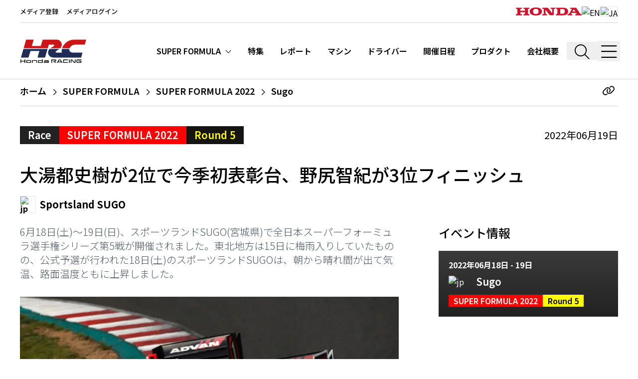

--- FILE ---
content_type: text/html; charset=utf-8
request_url: https://honda.racing/ja/super-formula/post/sfl-2022-sugo-rd-11
body_size: 34115
content:
<!doctype html>
<html data-n-head-ssr lang="ja" data-n-head="%7B%22lang%22:%7B%22ssr%22:%22ja%22%7D%7D">
  <head >
    <meta data-n-head="ssr" charset="utf-8"><meta data-n-head="ssr" name="viewport" content="width=device-width, initial-scale=1, shrink-to-fit=no"><meta data-n-head="ssr" name="msapplication-TileColor" content="#ffffff"><meta data-n-head="ssr" name="theme-color" content="#ffffff"><meta data-n-head="ssr" http-equiv="X-UA-Compatible" content="IE=edge"><meta data-n-head="ssr" data-hid="og:site_name" name="og:site_name" content="Honda.Racing"><meta data-n-head="ssr" data-hid="og:type" name="og:type" content="website"><meta data-n-head="ssr" data-hid="description" name="description" content="6月18日(土)～19日(日)、スポーツランドSUGO(宮城県)で全日本スーパーフォーミュラ選手権シリーズ第5戦が開催されました。東北地方は15日に梅雨入りしていたものの、公式予選が行われた18日(土)のスポーツランドSUGOは、朝から晴れ間が出て気温、路面温度ともに上昇しました。"><meta data-n-head="ssr" data-hid="og:image" name="og:image" content="https://d3dup97zc5osq9.cloudfront.net/production/34740/conversions/sf220619001_MotoGP_001L-large.jpg"><title>大湯都史樹が2位で今季初表彰台、野尻智紀が3位フィニッシュ | Honda.Racing</title><link data-n-head="ssr" rel="apple-touch-icon" sizes="180x180" href="/favicon/apple-touch-icon.png"><link data-n-head="ssr" rel="icon" type="image/png" sizes="32x32" href="/favicon/favicon-32x32.png"><link data-n-head="ssr" rel="icon" type="image/png" sizes="16x16" href="/favicon/favicon-16x16.png"><link data-n-head="ssr" rel="manifest" href="/favicon/site.webmanifest"><link data-n-head="ssr" rel="mask-icon" href="/favicon/safari-pinned-tab.svg" color="#ff0000"><link data-n-head="ssr" rel="preconnect" href="https://d3dup97zc5osq9.cloudfront.net"><link data-n-head="ssr" rel="preconnect" href="https://fonts.gstatic.com" data-body="false"><link data-n-head="ssr" rel="stylesheet" href="https://fonts.googleapis.com/css2?family=Inconsolata:wght@400&amp;family=Inter:wght@300;400;700;900&amp;display=swap" data-body="false"><link data-n-head="ssr" rel="stylesheet" href="https://fonts.googleapis.com/css2?family=Noto+Sans+JP:wght@100;200;300;400;500;600;700;800;900&amp;display=swap" data-body="false"><link data-n-head="ssr" rel="canonical" href="https://honda.racing/ja/super-formula/post/sfl-2022-sugo-rd-11"><link rel="preload" href="https://d3dup97zc5osq9.cloudfront.net/build/8259c24.js" as="script"><link rel="preload" href="https://d3dup97zc5osq9.cloudfront.net/build/f60fa33.js" as="script"><link rel="preload" href="https://d3dup97zc5osq9.cloudfront.net/build/baf6bf8.js" as="script"><link rel="preload" href="https://d3dup97zc5osq9.cloudfront.net/build/6281523.js" as="script"><link rel="preload" href="https://d3dup97zc5osq9.cloudfront.net/build/acc4559.js" as="script"><link rel="preload" href="https://d3dup97zc5osq9.cloudfront.net/build/f990474.js" as="script"><link rel="preload" href="https://d3dup97zc5osq9.cloudfront.net/build/e4ccd2d.js" as="script"><link rel="preload" href="https://d3dup97zc5osq9.cloudfront.net/build/e0b4c73.js" as="script"><link rel="preload" href="https://d3dup97zc5osq9.cloudfront.net/build/5c99a08.js" as="script"><link rel="preload" href="https://d3dup97zc5osq9.cloudfront.net/build/f36c3c7.js" as="script"><link rel="preload" href="https://d3dup97zc5osq9.cloudfront.net/build/eb718df.js" as="script"><link rel="preload" href="https://d3dup97zc5osq9.cloudfront.net/build/f5507d4.js" as="script"><link rel="preload" href="https://d3dup97zc5osq9.cloudfront.net/build/d8463fc.js" as="script"><style data-vue-ssr-id="b384aaf2:0 5135230c:0 46d08983:0">/*! tailwindcss v3.4.9 | MIT License | https://tailwindcss.com*/*,:after,:before{border:0 solid #e5e7eb;box-sizing:border-box}:after,:before{--tw-content:""}:host,html{line-height:1.5;-webkit-text-size-adjust:100%;font-family:Noto Sans JP,Inter,Arial,sans-serif;font-feature-settings:normal;font-variation-settings:normal;tab-size:4;-webkit-tap-highlight-color:transparent}body{line-height:inherit;margin:0}hr{border-top-width:1px;color:inherit;height:0}abbr:where([title]){text-decoration:underline;-webkit-text-decoration:underline dotted;text-decoration:underline dotted}h1,h2,h3,h4,h5,h6{font-size:inherit;font-weight:inherit}a{color:inherit;text-decoration:inherit}b,strong{font-weight:bolder}code,kbd,pre,samp{font-family:Inconsolata,SFMono-Regular,Menlo,monospace,monospace;font-feature-settings:normal;font-size:1em;font-variation-settings:normal}small{font-size:80%}sub,sup{font-size:75%;line-height:0;position:relative;vertical-align:initial}sub{bottom:-.25em}sup{top:-.5em}table{border-collapse:collapse;border-color:inherit;text-indent:0}button,input,optgroup,select,textarea{color:inherit;font-family:inherit;font-feature-settings:inherit;font-size:100%;font-variation-settings:inherit;font-weight:inherit;letter-spacing:inherit;line-height:inherit;margin:0;padding:0}button,select{text-transform:none}button,input:where([type=button]),input:where([type=reset]),input:where([type=submit]){-webkit-appearance:button;background-color:initial;background-image:none}:-moz-focusring{outline:auto}:-moz-ui-invalid{box-shadow:none}progress{vertical-align:initial}::-webkit-inner-spin-button,::-webkit-outer-spin-button{height:auto}[type=search]{-webkit-appearance:textfield;outline-offset:-2px}::-webkit-search-decoration{-webkit-appearance:none}::-webkit-file-upload-button{-webkit-appearance:button;font:inherit}summary{display:list-item}blockquote,dd,dl,figure,h1,h2,h3,h4,h5,h6,hr,p,pre{margin:0}fieldset{margin:0}fieldset,legend{padding:0}menu,ol,ul{list-style:none;margin:0;padding:0}dialog{padding:0}textarea{resize:vertical}input::placeholder,textarea::placeholder{color:#9ca3af;opacity:1}[role=button],button{cursor:pointer}:disabled{cursor:default}audio,canvas,embed,iframe,img,object,svg,video{display:block;vertical-align:middle}img,video{height:auto;max-width:100%}[hidden]{display:none}*,::backdrop,:after,:before{--tw-border-spacing-x:0;--tw-border-spacing-y:0;--tw-translate-x:0;--tw-translate-y:0;--tw-rotate:0;--tw-skew-x:0;--tw-skew-y:0;--tw-scale-x:1;--tw-scale-y:1;--tw-pan-x: ;--tw-pan-y: ;--tw-pinch-zoom: ;--tw-scroll-snap-strictness:proximity;--tw-gradient-from-position: ;--tw-gradient-via-position: ;--tw-gradient-to-position: ;--tw-ordinal: ;--tw-slashed-zero: ;--tw-numeric-figure: ;--tw-numeric-spacing: ;--tw-numeric-fraction: ;--tw-ring-inset: ;--tw-ring-offset-width:0px;--tw-ring-offset-color:#fff;--tw-ring-color:#3b82f680;--tw-ring-offset-shadow:0 0 #0000;--tw-ring-shadow:0 0 #0000;--tw-shadow:0 0 #0000;--tw-shadow-colored:0 0 #0000;--tw-blur: ;--tw-brightness: ;--tw-contrast: ;--tw-grayscale: ;--tw-hue-rotate: ;--tw-invert: ;--tw-saturate: ;--tw-sepia: ;--tw-drop-shadow: ;--tw-backdrop-blur: ;--tw-backdrop-brightness: ;--tw-backdrop-contrast: ;--tw-backdrop-grayscale: ;--tw-backdrop-hue-rotate: ;--tw-backdrop-invert: ;--tw-backdrop-opacity: ;--tw-backdrop-saturate: ;--tw-backdrop-sepia: ;--tw-contain-size: ;--tw-contain-layout: ;--tw-contain-paint: ;--tw-contain-style: }.container{width:100%}@media (min-width:640px){.container{max-width:640px}}@media (min-width:768px){.container{max-width:768px}}@media (min-width:1024px){.container{max-width:1024px}}@media (min-width:1280px){.container{max-width:1280px}}@media (min-width:1536px){.container{max-width:1536px}}.sr-only{height:1px;margin:-1px;overflow:hidden;padding:0;position:absolute;width:1px;clip:rect(0,0,0,0);border-width:0;white-space:nowrap}.pointer-events-none{pointer-events:none}.pointer-events-auto{pointer-events:auto}.fixed{position:fixed}.absolute{position:absolute}.relative{position:relative}.bottom-0{bottom:0}.left-0{left:0}.right-0{right:0}.right-2{right:.5rem}.top-0{top:0}.top-12{top:3rem}.top-28{top:7rem}.top-\[50\%\]{top:50%}.top-full{top:100%}.z-10{z-index:10}.z-20{z-index:20}.z-30{z-index:30}.z-50{z-index:50}.order-1{order:1}.order-2{order:2}.m-3{margin:.75rem}.-mx-0\.5{margin-left:-.125rem;margin-right:-.125rem}.-mx-4{margin-left:-1rem;margin-right:-1rem}.mx-0\.5{margin-left:.125rem;margin-right:.125rem}.mx-1{margin-left:.25rem;margin-right:.25rem}.mx-1\.5{margin-left:.375rem;margin-right:.375rem}.mx-2{margin-left:.5rem;margin-right:.5rem}.mx-4{margin-left:1rem;margin-right:1rem}.mx-6{margin-left:1.5rem;margin-right:1.5rem}.mx-8{margin-left:2rem;margin-right:2rem}.mx-auto{margin-left:auto;margin-right:auto}.my-0\.5{margin-bottom:.125rem;margin-top:.125rem}.my-1{margin-bottom:.25rem;margin-top:.25rem}.my-10{margin-bottom:2.5rem;margin-top:2.5rem}.my-12{margin-bottom:3rem;margin-top:3rem}.my-16{margin-bottom:4rem;margin-top:4rem}.my-2{margin-bottom:.5rem;margin-top:.5rem}.my-20{margin-bottom:5rem;margin-top:5rem}.my-28{margin-bottom:7rem;margin-top:7rem}.my-3{margin-bottom:.75rem;margin-top:.75rem}.my-4{margin-bottom:1rem;margin-top:1rem}.my-5{margin-bottom:1.25rem;margin-top:1.25rem}.my-6{margin-bottom:1.5rem;margin-top:1.5rem}.my-8{margin-bottom:2rem;margin-top:2rem}.my-auto{margin-bottom:auto;margin-top:auto}.-mr-6{margin-right:-1.5rem}.-mt-10{margin-top:-2.5rem}.-mt-24{margin-top:-6rem}.mb-1{margin-bottom:.25rem}.mb-10{margin-bottom:2.5rem}.mb-12{margin-bottom:3rem}.mb-16{margin-bottom:4rem}.mb-2{margin-bottom:.5rem}.mb-20{margin-bottom:5rem}.mb-28{margin-bottom:7rem}.mb-3{margin-bottom:.75rem}.mb-4{margin-bottom:1rem}.mb-5{margin-bottom:1.25rem}.mb-6{margin-bottom:1.5rem}.mb-8{margin-bottom:2rem}.mb-px{margin-bottom:1px}.ml-1{margin-left:.25rem}.ml-10{margin-left:2.5rem}.ml-2{margin-left:.5rem}.ml-3{margin-left:.75rem}.ml-4{margin-left:1rem}.ml-5{margin-left:1.25rem}.ml-6{margin-left:1.5rem}.mr-1{margin-right:.25rem}.mr-2{margin-right:.5rem}.mr-3{margin-right:.75rem}.mr-4{margin-right:1rem}.mr-8{margin-right:2rem}.mt-0{margin-top:0}.mt-1{margin-top:.25rem}.mt-10{margin-top:2.5rem}.mt-14{margin-top:3.5rem}.mt-16{margin-top:4rem}.mt-2{margin-top:.5rem}.mt-3{margin-top:.75rem}.mt-32{margin-top:8rem}.mt-4{margin-top:1rem}.mt-5{margin-top:1.25rem}.mt-6{margin-top:1.5rem}.mt-7{margin-top:1.75rem}.mt-8{margin-top:2rem}.line-clamp-2{-webkit-line-clamp:2}.line-clamp-2,.line-clamp-3{display:-webkit-box;overflow:hidden;-webkit-box-orient:vertical}.line-clamp-3{-webkit-line-clamp:3}.block{display:block}.inline-block{display:inline-block}.flex{display:flex}.table{display:table}.grid{display:grid}.contents{display:contents}.hidden{display:none}.aspect-\[9\/16\]{aspect-ratio:9/16}.aspect-square{aspect-ratio:1/1}.aspect-video{aspect-ratio:16/9}.h-0\.5{height:.125rem}.h-10{height:2.5rem}.h-16{height:4rem}.h-2{height:.5rem}.h-2\.5{height:.625rem}.h-20{height:5rem}.h-24{height:6rem}.h-28{height:7rem}.h-3{height:.75rem}.h-32{height:8rem}.h-36{height:9rem}.h-4{height:1rem}.h-40{height:10rem}.h-48{height:12rem}.h-5{height:1.25rem}.h-56{height:14rem}.h-6{height:1.5rem}.h-60{height:15rem}.h-72{height:18rem}.h-8{height:2rem}.h-80{height:20rem}.h-9{height:2.25rem}.h-\[30rem\]{height:30rem}.h-\[7\.5rem\]{height:7.5rem}.h-\[91vh\]{height:91vh}.h-auto{height:auto}.h-full{height:100%}.h-min{height:min-content}.h-px{height:1px}.h-screen{height:100vh}.max-h-full{max-height:100%}.max-h-screen{max-height:100vh}.min-h-screen{min-height:100vh}.w-1\/2{width:50%}.w-10{width:2.5rem}.w-11\/12{width:91.666667%}.w-2\/3{width:66.666667%}.w-24{width:6rem}.w-3{width:.75rem}.w-3\/4{width:75%}.w-3\/5{width:60%}.w-32{width:8rem}.w-36{width:9rem}.w-4{width:1rem}.w-40{width:10rem}.w-44{width:11rem}.w-48{width:12rem}.w-5\/6{width:83.333333%}.w-6{width:1.5rem}.w-60{width:15rem}.w-7{width:1.75rem}.w-8{width:2rem}.w-9{width:2.25rem}.w-auto{width:auto}.w-full{width:100%}.w-max{width:max-content}.min-w-fit{min-width:fit-content}.min-w-full{min-width:100%}.min-w-max{min-width:max-content}.max-w-2xl{max-width:42rem}.max-w-3xl{max-width:48rem}.max-w-44{max-width:11rem}.max-w-4xl{max-width:56rem}.max-w-5xl{max-width:64rem}.max-w-60{max-width:15rem}.max-w-6xl{max-width:72rem}.max-w-7xl{max-width:80rem}.max-w-\[52rem\]{max-width:52rem}.max-w-full{max-width:100%}.max-w-sm{max-width:24rem}.max-w-xl{max-width:36rem}.max-w-xs{max-width:20rem}.flex-1{flex:1 1 0%}.flex-none{flex:none}.shrink-0{flex-shrink:0}.table-fixed{table-layout:fixed}.translate-y-\[-50\%\]{--tw-translate-y:-50%;transform:translate(var(--tw-translate-x),-50%) rotate(var(--tw-rotate)) skewX(var(--tw-skew-x)) skewY(var(--tw-skew-y)) scaleX(var(--tw-scale-x)) scaleY(var(--tw-scale-y))}.transform,.translate-y-\[-50\%\]{transform:translate(var(--tw-translate-x),var(--tw-translate-y)) rotate(var(--tw-rotate)) skewX(var(--tw-skew-x)) skewY(var(--tw-skew-y)) scaleX(var(--tw-scale-x)) scaleY(var(--tw-scale-y))}.cursor-pointer{cursor:pointer}.select-none{-webkit-user-select:none;user-select:none}.resize{resize:both}.scroll-mt-32{scroll-margin-top:8rem}.scroll-mt-40{scroll-margin-top:10rem}.grid-cols-1{grid-template-columns:repeat(1,minmax(0,1fr))}.grid-cols-2{grid-template-columns:repeat(2,minmax(0,1fr))}.grid-cols-3{grid-template-columns:repeat(3,minmax(0,1fr))}.flex-row{flex-direction:row}.flex-col{flex-direction:column}.flex-col-reverse{flex-direction:column-reverse}.flex-wrap{flex-wrap:wrap}.content-center{align-content:center}.items-start{align-items:flex-start}.items-end{align-items:flex-end}.items-center{align-items:center}.items-baseline{align-items:baseline}.items-stretch{align-items:stretch}.justify-start{justify-content:flex-start}.justify-end{justify-content:flex-end}.justify-center{justify-content:center}.justify-between{justify-content:space-between}.justify-around{justify-content:space-around}.gap-2{gap:.5rem}.gap-8{gap:2rem}.gap-x-2{column-gap:.5rem}.gap-x-4{column-gap:1rem}.gap-x-6{column-gap:1.5rem}.gap-y-2{row-gap:.5rem}.space-x-1>:not([hidden])~:not([hidden]){--tw-space-x-reverse:0;margin-left:.25rem;margin-left:calc(.25rem*(1 - var(--tw-space-x-reverse)));margin-right:0;margin-right:calc(.25rem*var(--tw-space-x-reverse))}.space-x-6>:not([hidden])~:not([hidden]){--tw-space-x-reverse:0;margin-left:1.5rem;margin-left:calc(1.5rem*(1 - var(--tw-space-x-reverse)));margin-right:0;margin-right:calc(1.5rem*var(--tw-space-x-reverse))}.divide-x>:not([hidden])~:not([hidden]){--tw-divide-x-reverse:0;border-left-width:1px;border-left-width:calc(1px*(1 - var(--tw-divide-x-reverse)));border-right-width:0;border-right-width:calc(1px*var(--tw-divide-x-reverse))}.divide-y>:not([hidden])~:not([hidden]){--tw-divide-y-reverse:0;border-bottom-width:0;border-bottom-width:calc(1px*var(--tw-divide-y-reverse));border-top-width:1px;border-top-width:calc(1px*(1 - var(--tw-divide-y-reverse)))}.divide-gray-300>:not([hidden])~:not([hidden]){--tw-divide-opacity:1;border-color:#d1d5db;border-color:rgba(209,213,219,var(--tw-divide-opacity))}.divide-gray-800>:not([hidden])~:not([hidden]){--tw-divide-opacity:1;border-color:#1f2937;border-color:rgba(31,41,55,var(--tw-divide-opacity))}.divide-white>:not([hidden])~:not([hidden]){--tw-divide-opacity:1;border-color:#fff;border-color:rgba(255,255,255,var(--tw-divide-opacity))}.place-self-center{align-self:center;justify-self:center;place-self:center}.self-start{align-self:flex-start}.self-end{align-self:flex-end}.self-center{align-self:center}.overflow-hidden{overflow:hidden}.overflow-x-auto{overflow-x:auto}.overflow-y-auto{overflow-y:auto}.overflow-x-scroll{overflow-x:scroll}.truncate{overflow:hidden;text-overflow:ellipsis}.truncate,.whitespace-nowrap{white-space:nowrap}.whitespace-pre{white-space:pre}.text-nowrap{text-wrap:nowrap}.text-pretty{text-wrap:pretty}.rounded{border-radius:.25rem}.rounded-md{border-radius:.375rem}.border{border-width:1px}.border-2{border-width:2px}.\!border-r{border-right-width:1px!important}.border-b{border-bottom-width:1px}.border-b-2{border-bottom-width:2px}.border-b-3{border-bottom-width:3px}.border-l{border-left-width:1px}.border-r{border-right-width:1px}.border-r-0{border-right-width:0}.border-t{border-top-width:1px}.border-t-3,.border-t-\[3px\]{border-top-width:3px}.border-dashed{border-style:dashed}.border-dotted{border-style:dotted}.border-none{border-style:none}.border-black{--tw-border-opacity:1;border-color:#000;border-color:rgba(0,0,0,var(--tw-border-opacity))}.border-black\/90{border-color:#000000e6}.border-brand-black{--tw-border-opacity:1;border-color:#151412;border-color:rgba(21,20,18,var(--tw-border-opacity))}.border-brand-grey{--tw-border-opacity:1;border-color:#222;border-color:rgba(34,34,34,var(--tw-border-opacity))}.border-gray-200{--tw-border-opacity:1;border-color:#e5e7eb;border-color:rgba(229,231,235,var(--tw-border-opacity))}.border-gray-300{--tw-border-opacity:1;border-color:#d1d5db;border-color:rgba(209,213,219,var(--tw-border-opacity))}.border-gray-400{--tw-border-opacity:1;border-color:#9ca3af;border-color:rgba(156,163,175,var(--tw-border-opacity))}.border-gray-500{--tw-border-opacity:1;border-color:#6b7280;border-color:rgba(107,114,128,var(--tw-border-opacity))}.border-gray-600{--tw-border-opacity:1;border-color:#4b5563;border-color:rgba(75,85,99,var(--tw-border-opacity))}.border-gray-800{--tw-border-opacity:1;border-color:#1f2937;border-color:rgba(31,41,55,var(--tw-border-opacity))}.border-neutral-600{--tw-border-opacity:1;border-color:#525252;border-color:rgba(82,82,82,var(--tw-border-opacity))}.border-white{--tw-border-opacity:1;border-color:#fff;border-color:rgba(255,255,255,var(--tw-border-opacity))}.\!bg-brand-grey{--tw-bg-opacity:1!important;background-color:#222!important;background-color:rgba(34,34,34,var(--tw-bg-opacity))!important}.bg-black{--tw-bg-opacity:1;background-color:#000;background-color:rgba(0,0,0,var(--tw-bg-opacity))}.bg-black\/30{background-color:#0000004d}.bg-black\/50{background-color:#00000080}.bg-black\/60{background-color:#0009}.bg-brand-black{--tw-bg-opacity:1;background-color:#151412;background-color:rgba(21,20,18,var(--tw-bg-opacity))}.bg-brand-blue{--tw-bg-opacity:1;background-color:#041a3b;background-color:rgba(4,26,59,var(--tw-bg-opacity))}.bg-brand-grey{--tw-bg-opacity:1;background-color:#222;background-color:rgba(34,34,34,var(--tw-bg-opacity))}.bg-brand-grey-light{--tw-bg-opacity:1;background-color:#3a3a3a;background-color:rgba(58,58,58,var(--tw-bg-opacity))}.bg-brand-grey\/50{background-color:#22222280}.bg-brand-red{--tw-bg-opacity:1;background-color:red;background-color:rgba(255,0,0,var(--tw-bg-opacity))}.bg-brand-semiblack{--tw-bg-opacity:1;background-color:#1b1b1b;background-color:rgba(27,27,27,var(--tw-bg-opacity))}.bg-brand-yellow{--tw-bg-opacity:1;background-color:#ff0;background-color:rgba(255,255,0,var(--tw-bg-opacity))}.bg-gray-100{--tw-bg-opacity:1;background-color:#f3f4f6;background-color:rgba(243,244,246,var(--tw-bg-opacity))}.bg-gray-100\/70{background-color:#f3f4f6b3}.bg-gray-100\/90{background-color:#f3f4f6e6}.bg-gray-200{--tw-bg-opacity:1;background-color:#e5e7eb;background-color:rgba(229,231,235,var(--tw-bg-opacity))}.bg-gray-50{--tw-bg-opacity:1;background-color:#f9fafb;background-color:rgba(249,250,251,var(--tw-bg-opacity))}.bg-gray-500{--tw-bg-opacity:1;background-color:#6b7280;background-color:rgba(107,114,128,var(--tw-bg-opacity))}.bg-gray-500\/90{background-color:#6b7280e6}.bg-gray-700\/90{background-color:#374151e6}.bg-green-400{--tw-bg-opacity:1;background-color:#4ade80;background-color:rgba(74,222,128,var(--tw-bg-opacity))}.bg-neutral-200{--tw-bg-opacity:1;background-color:#e5e5e5;background-color:rgba(229,229,229,var(--tw-bg-opacity))}.bg-red-400{--tw-bg-opacity:1;background-color:#f87171;background-color:rgba(248,113,113,var(--tw-bg-opacity))}.bg-transparent{background-color:initial}.bg-white{--tw-bg-opacity:1;background-color:#fff;background-color:rgba(255,255,255,var(--tw-bg-opacity))}.bg-white\/15{background-color:#ffffff26}.bg-opacity-25{--tw-bg-opacity:0.25}.bg-opacity-30{--tw-bg-opacity:0.3}.bg-opacity-80{--tw-bg-opacity:0.8}.bg-opacity-90{--tw-bg-opacity:0.90}.bg-opacity-95{--tw-bg-opacity:0.95}.bg-opacity-99{--tw-bg-opacity:0.99}.bg-gradient-to-t{background-image:linear-gradient(to top,var(--tw-gradient-stops))}.from-black\/70{--tw-gradient-from:#000000b3 var(--tw-gradient-from-position);--tw-gradient-to:#0000 var(--tw-gradient-to-position);--tw-gradient-stops:var(--tw-gradient-from),var(--tw-gradient-to)}.from-black\/80{--tw-gradient-from:#000c var(--tw-gradient-from-position);--tw-gradient-to:#0000 var(--tw-gradient-to-position);--tw-gradient-stops:var(--tw-gradient-from),var(--tw-gradient-to)}.from-brand-grey{--tw-gradient-from:#222 var(--tw-gradient-from-position);--tw-gradient-to:#2220 var(--tw-gradient-to-position);--tw-gradient-stops:var(--tw-gradient-from),var(--tw-gradient-to)}.via-transparent{--tw-gradient-to:#0000 var(--tw-gradient-to-position);--tw-gradient-stops:var(--tw-gradient-from),#0000 var(--tw-gradient-via-position),var(--tw-gradient-to)}.via-30\%{--tw-gradient-via-position:30%}.object-cover{object-fit:cover}.p-0\.5{padding:.125rem}.p-1{padding:.25rem}.p-10{padding:2.5rem}.p-12{padding:3rem}.p-2{padding:.5rem}.p-3{padding:.75rem}.p-4{padding:1rem}.p-6{padding:1.5rem}.p-8{padding:2rem}.p-px{padding:1px}.px-0{padding-left:0;padding-right:0}.px-1{padding-left:.25rem;padding-right:.25rem}.px-1\.5{padding-left:.375rem;padding-right:.375rem}.px-10{padding-left:2.5rem;padding-right:2.5rem}.px-2{padding-left:.5rem;padding-right:.5rem}.px-2\.5{padding-left:.625rem;padding-right:.625rem}.px-3{padding-left:.75rem;padding-right:.75rem}.px-4{padding-left:1rem;padding-right:1rem}.px-5{padding-left:1.25rem;padding-right:1.25rem}.px-6{padding-left:1.5rem;padding-right:1.5rem}.px-px{padding-left:1px;padding-right:1px}.py-0\.5{padding-bottom:.125rem;padding-top:.125rem}.py-1{padding-bottom:.25rem;padding-top:.25rem}.py-1\.5{padding-bottom:.375rem;padding-top:.375rem}.py-10{padding-bottom:2.5rem;padding-top:2.5rem}.py-12{padding-bottom:3rem;padding-top:3rem}.py-16{padding-bottom:4rem;padding-top:4rem}.py-2{padding-bottom:.5rem;padding-top:.5rem}.py-3{padding-bottom:.75rem;padding-top:.75rem}.py-4{padding-bottom:1rem;padding-top:1rem}.py-5{padding-bottom:1.25rem;padding-top:1.25rem}.py-6{padding-bottom:1.5rem;padding-top:1.5rem}.py-8{padding-bottom:2rem;padding-top:2rem}.py-\[1\.625rem\]{padding-bottom:1.625rem;padding-top:1.625rem}.py-px{padding-bottom:1px;padding-top:1px}.pb-10{padding-bottom:2.5rem}.pb-2{padding-bottom:.5rem}.pb-20{padding-bottom:5rem}.pb-3{padding-bottom:.75rem}.pb-4{padding-bottom:1rem}.pb-5{padding-bottom:1.25rem}.pb-6{padding-bottom:1.5rem}.pb-8{padding-bottom:2rem}.pb-\[36\%\]{padding-bottom:36%}.pb-\[90\%\]{padding-bottom:90%}.pl-10{padding-left:2.5rem}.pl-12{padding-left:3rem}.pl-14{padding-left:3.5rem}.pl-16{padding-left:4rem}.pl-2{padding-left:.5rem}.pl-4{padding-left:1rem}.pl-6{padding-left:1.5rem}.pl-7{padding-left:1.75rem}.pl-8{padding-left:2rem}.pl-\[25\%\]{padding-left:25%}.pr-10{padding-right:2.5rem}.pr-2{padding-right:.5rem}.pr-3{padding-right:.75rem}.pr-4{padding-right:1rem}.pr-8{padding-right:2rem}.pt-0{padding-top:0}.pt-1{padding-top:.25rem}.pt-10{padding-top:2.5rem}.pt-11{padding-top:2.75rem}.pt-12{padding-top:3rem}.pt-2{padding-top:.5rem}.pt-28{padding-top:7rem}.pt-4{padding-top:1rem}.pt-5{padding-top:1.25rem}.pt-6{padding-top:1.5rem}.pt-8{padding-top:2rem}.pt-\[60\%\]{padding-top:60%}.text-left{text-align:left}.text-center{text-align:center}.text-right{text-align:right}.align-text-bottom{vertical-align:text-bottom}.font-mono{font-family:Inconsolata,SFMono-Regular,Menlo,monospace,monospace}.\!text-2xl{font-size:1.5rem!important;line-height:2rem!important}.\!text-base{font-size:1rem!important;line-height:1.5rem!important}.text-1\.5xl{font-size:1.375rem;line-height:1.25}.text-2\.5xl{font-size:1.6875rem}.text-2xl{font-size:1.5rem;line-height:2rem}.text-3xl{font-size:1.875rem;line-height:2.25rem}.text-4\.5xl{font-size:2.625rem;line-height:1.25}.text-4xl{font-size:2.25rem;line-height:2.5rem}.text-5xl{font-size:3rem;line-height:1}.text-6xl{font-size:3.75rem;line-height:1}.text-\[0\.78rem\]{font-size:.78rem}.text-\[0\.95rem\]{font-size:.95rem}.text-base{font-size:1rem;line-height:1.5rem}.text-l{font-size:1.0625rem}.text-lg{font-size:1.125rem;line-height:1.75rem}.text-med{font-size:.9375rem}.text-s{font-size:.8125rem}.text-sm{font-size:.875rem;line-height:1.25rem}.text-xl{font-size:1.25rem;line-height:1.75rem}.text-xs{font-size:.75rem;line-height:1rem}.\!font-normal{font-weight:400!important}.font-bold{font-weight:700}.font-extrabold{font-weight:800}.font-light{font-weight:300}.font-medium{font-weight:500}.font-semibold{font-weight:600}.uppercase{text-transform:uppercase}.capitalize{text-transform:capitalize}.\!normal-case{text-transform:none!important}.leading-7{line-height:1.75rem}.leading-none{line-height:1}.leading-normal{line-height:1.5}.leading-relaxed{line-height:1.625}.leading-snug{line-height:1.375}.leading-tight{line-height:1.25}.tracking-tight{letter-spacing:-.025em}.tracking-wide{letter-spacing:.025em}.tracking-widest{letter-spacing:.1em}.text-black{--tw-text-opacity:1;color:#000;color:rgba(0,0,0,var(--tw-text-opacity))}.text-blue-600{--tw-text-opacity:1;color:#2563eb;color:rgba(37,99,235,var(--tw-text-opacity))}.text-brand-black{--tw-text-opacity:1;color:#151412;color:rgba(21,20,18,var(--tw-text-opacity))}.text-brand-grey{--tw-text-opacity:1;color:#222;color:rgba(34,34,34,var(--tw-text-opacity))}.text-brand-red{--tw-text-opacity:1;color:red;color:rgba(255,0,0,var(--tw-text-opacity))}.text-brand-red-95{--tw-text-opacity:1;color:#cf152d;color:rgba(207,21,45,var(--tw-text-opacity))}.text-brand-yellow{--tw-text-opacity:1;color:#ff0;color:rgba(255,255,0,var(--tw-text-opacity))}.text-gray-300{--tw-text-opacity:1;color:#d1d5db;color:rgba(209,213,219,var(--tw-text-opacity))}.text-gray-400{--tw-text-opacity:1;color:#9ca3af;color:rgba(156,163,175,var(--tw-text-opacity))}.text-gray-500{--tw-text-opacity:1;color:#6b7280;color:rgba(107,114,128,var(--tw-text-opacity))}.text-gray-600{--tw-text-opacity:1;color:#4b5563;color:rgba(75,85,99,var(--tw-text-opacity))}.text-gray-700{--tw-text-opacity:1;color:#374151;color:rgba(55,65,81,var(--tw-text-opacity))}.text-gray-800{--tw-text-opacity:1;color:#1f2937;color:rgba(31,41,55,var(--tw-text-opacity))}.text-gray-900{--tw-text-opacity:1;color:#111827;color:rgba(17,24,39,var(--tw-text-opacity))}.text-neutral-300{--tw-text-opacity:1;color:#d4d4d4;color:rgba(212,212,212,var(--tw-text-opacity))}.text-red-600{--tw-text-opacity:1;color:#dc2626;color:rgba(220,38,38,var(--tw-text-opacity))}.text-white{--tw-text-opacity:1;color:#fff;color:rgba(255,255,255,var(--tw-text-opacity))}.underline{text-decoration-line:underline}.underline-offset-2{text-underline-offset:2px}.antialiased{-webkit-font-smoothing:antialiased;-moz-osx-font-smoothing:grayscale}.placeholder-gray-300::placeholder{--tw-placeholder-opacity:1;color:#d1d5db;color:rgba(209,213,219,var(--tw-placeholder-opacity))}.opacity-0{opacity:0}.opacity-100{opacity:1}.opacity-40{opacity:.4}.opacity-50{opacity:.5}.opacity-80{opacity:.8}.shadow-lg{--tw-shadow:0 10px 15px -3px #0000001a,0 4px 6px -4px #0000001a;--tw-shadow-colored:0 10px 15px -3px var(--tw-shadow-color),0 4px 6px -4px var(--tw-shadow-color);box-shadow:0 0 #0000,0 0 #0000,0 10px 15px -3px #0000001a,0 4px 6px -4px #0000001a;box-shadow:var(--tw-ring-offset-shadow,0 0 #0000),var(--tw-ring-shadow,0 0 #0000),var(--tw-shadow)}.outline-none{outline:2px solid #0000;outline-offset:2px}.blur-sm{--tw-blur:blur(4px);filter:blur(4px) var(--tw-brightness) var(--tw-contrast) var(--tw-grayscale) var(--tw-hue-rotate) var(--tw-invert) var(--tw-saturate) var(--tw-sepia) var(--tw-drop-shadow);filter:var(--tw-blur) var(--tw-brightness) var(--tw-contrast) var(--tw-grayscale) var(--tw-hue-rotate) var(--tw-invert) var(--tw-saturate) var(--tw-sepia) var(--tw-drop-shadow)}.drop-shadow{--tw-drop-shadow:drop-shadow(0 1px 2px #0000001a) drop-shadow(0 1px 1px #0000000f);filter:var(--tw-blur) var(--tw-brightness) var(--tw-contrast) var(--tw-grayscale) var(--tw-hue-rotate) var(--tw-invert) var(--tw-saturate) var(--tw-sepia) drop-shadow(0 1px 2px rgba(0,0,0,.1)) drop-shadow(0 1px 1px rgba(0,0,0,.06));filter:var(--tw-blur) var(--tw-brightness) var(--tw-contrast) var(--tw-grayscale) var(--tw-hue-rotate) var(--tw-invert) var(--tw-saturate) var(--tw-sepia) var(--tw-drop-shadow)}.drop-shadow-\[1px_1px_3px_\#333\]{--tw-drop-shadow:drop-shadow(1px 1px 3px #333);filter:var(--tw-blur) var(--tw-brightness) var(--tw-contrast) var(--tw-grayscale) var(--tw-hue-rotate) var(--tw-invert) var(--tw-saturate) var(--tw-sepia) drop-shadow(1px 1px 3px #333);filter:var(--tw-blur) var(--tw-brightness) var(--tw-contrast) var(--tw-grayscale) var(--tw-hue-rotate) var(--tw-invert) var(--tw-saturate) var(--tw-sepia) var(--tw-drop-shadow)}.drop-shadow-md{--tw-drop-shadow:drop-shadow(0 4px 3px #00000012) drop-shadow(0 2px 2px #0000000f);filter:var(--tw-blur) var(--tw-brightness) var(--tw-contrast) var(--tw-grayscale) var(--tw-hue-rotate) var(--tw-invert) var(--tw-saturate) var(--tw-sepia) drop-shadow(0 4px 3px rgba(0,0,0,.07)) drop-shadow(0 2px 2px rgba(0,0,0,.06))}.drop-shadow-md,.filter{filter:var(--tw-blur) var(--tw-brightness) var(--tw-contrast) var(--tw-grayscale) var(--tw-hue-rotate) var(--tw-invert) var(--tw-saturate) var(--tw-sepia) var(--tw-drop-shadow)}.transition{transition-duration:.15s;transition-property:color,background-color,border-color,text-decoration-color,fill,stroke,opacity,box-shadow,transform,filter,backdrop-filter;transition-timing-function:cubic-bezier(.4,0,.2,1)}.transition-colors{transition-duration:.15s;transition-property:color,background-color,border-color,text-decoration-color,fill,stroke;transition-timing-function:cubic-bezier(.4,0,.2,1)}.transition-none{transition-property:none}.transition-opacity{transition-duration:.15s;transition-property:opacity;transition-timing-function:cubic-bezier(.4,0,.2,1)}.duration-100{transition-duration:.1s}.duration-200{transition-duration:.2s}.duration-300{transition-duration:.3s}.duration-500{transition-duration:.5s}.duration-700{transition-duration:.7s}.ease-in{transition-timing-function:cubic-bezier(.4,0,1,1)}.ease-in-out{transition-timing-function:cubic-bezier(.4,0,.2,1)}.ease-out{transition-timing-function:cubic-bezier(0,0,.2,1)}.hover\:border-brand-red-95:hover{--tw-border-opacity:1;border-color:#cf152d;border-color:rgba(207,21,45,var(--tw-border-opacity))}.hover\:bg-brand-grey:hover{--tw-bg-opacity:1;background-color:#222;background-color:rgba(34,34,34,var(--tw-bg-opacity))}.hover\:bg-brand-red-95:hover{--tw-bg-opacity:1;background-color:#cf152d;background-color:rgba(207,21,45,var(--tw-bg-opacity))}.hover\:bg-white:hover{--tw-bg-opacity:1;background-color:#fff;background-color:rgba(255,255,255,var(--tw-bg-opacity))}.hover\:text-black:hover{--tw-text-opacity:1;color:#000;color:rgba(0,0,0,var(--tw-text-opacity))}.hover\:text-blue-500:hover{--tw-text-opacity:1;color:#3b82f6;color:rgba(59,130,246,var(--tw-text-opacity))}.hover\:text-blue-600:hover{--tw-text-opacity:1;color:#2563eb;color:rgba(37,99,235,var(--tw-text-opacity))}.hover\:text-brand-red:hover{--tw-text-opacity:1;color:red;color:rgba(255,0,0,var(--tw-text-opacity))}.hover\:text-brand-red-95:hover{--tw-text-opacity:1;color:#cf152d;color:rgba(207,21,45,var(--tw-text-opacity))}.hover\:text-brand-red-dark:hover{--tw-text-opacity:1;color:#b60014;color:rgba(182,0,20,var(--tw-text-opacity))}.hover\:text-gray-400:hover{--tw-text-opacity:1;color:#9ca3af;color:rgba(156,163,175,var(--tw-text-opacity))}.hover\:text-gray-500:hover{--tw-text-opacity:1;color:#6b7280;color:rgba(107,114,128,var(--tw-text-opacity))}.hover\:text-gray-900:hover{--tw-text-opacity:1;color:#111827;color:rgba(17,24,39,var(--tw-text-opacity))}.hover\:text-red-600:hover{--tw-text-opacity:1;color:#dc2626;color:rgba(220,38,38,var(--tw-text-opacity))}.hover\:text-white:hover{--tw-text-opacity:1;color:#fff;color:rgba(255,255,255,var(--tw-text-opacity))}.hover\:underline:hover{text-decoration-line:underline}.focus\:outline-none:focus{outline:2px solid #0000;outline-offset:2px}.disabled\:cursor-not-allowed:disabled{cursor:not-allowed}.disabled\:bg-brand-red:disabled{--tw-bg-opacity:1;background-color:red;background-color:rgba(255,0,0,var(--tw-bg-opacity))}.disabled\:bg-gray-300:disabled{--tw-bg-opacity:1;background-color:#d1d5db;background-color:rgba(209,213,219,var(--tw-bg-opacity))}.group:hover .group-hover\:block{display:block}.group:hover .group-hover\:scale-125{--tw-scale-x:1.25;--tw-scale-y:1.25;transform:translate(var(--tw-translate-x),var(--tw-translate-y)) rotate(var(--tw-rotate)) skewX(var(--tw-skew-x)) skewY(var(--tw-skew-y)) scaleX(1.25) scaleY(1.25);transform:translate(var(--tw-translate-x),var(--tw-translate-y)) rotate(var(--tw-rotate)) skewX(var(--tw-skew-x)) skewY(var(--tw-skew-y)) scaleX(var(--tw-scale-x)) scaleY(var(--tw-scale-y))}.group:hover .group-hover\:text-gray-400{--tw-text-opacity:1;color:#9ca3af;color:rgba(156,163,175,var(--tw-text-opacity))}.group:hover .group-hover\:opacity-90{opacity:.9}@media (min-width:640px){.sm\:top-32{top:8rem}.sm\:order-1{order:1}.sm\:order-2{order:2}.sm\:-mx-4{margin-left:-1rem;margin-right:-1rem}.sm\:mx-1{margin-left:.25rem;margin-right:.25rem}.sm\:my-0{margin-bottom:0;margin-top:0}.sm\:my-28{margin-bottom:7rem;margin-top:7rem}.sm\:my-32{margin-bottom:8rem;margin-top:8rem}.sm\:my-4{margin-bottom:1rem;margin-top:1rem}.sm\:my-6{margin-bottom:1.5rem;margin-top:1.5rem}.sm\:my-8{margin-bottom:2rem;margin-top:2rem}.sm\:mb-0{margin-bottom:0}.sm\:mb-8{margin-bottom:2rem}.sm\:mr-3{margin-right:.75rem}.sm\:mr-4{margin-right:1rem}.sm\:mr-6{margin-right:1.5rem}.sm\:mt-0{margin-top:0}.sm\:mt-4{margin-top:1rem}.sm\:block{display:block}.sm\:inline{display:inline}.sm\:hidden{display:none}.sm\:h-12{height:3rem}.sm\:h-36{height:9rem}.sm\:h-4{height:1rem}.sm\:h-48{height:12rem}.sm\:h-9{height:2.25rem}.sm\:h-\[20rem\]{height:20rem}.sm\:h-\[28rem\]{height:28rem}.sm\:h-full{height:100%}.sm\:w-1\/2{width:50%}.sm\:w-1\/3{width:33.333333%}.sm\:w-1\/4{width:25%}.sm\:w-2\/5{width:40%}.sm\:w-3\/5{width:60%}.sm\:w-\[45\%\]{width:45%}.sm\:w-auto{width:auto}.sm\:flex-grow{flex-grow:1}.sm\:table-auto{table-layout:auto}.sm\:grid-cols-2{grid-template-columns:repeat(2,minmax(0,1fr))}.sm\:grid-cols-3{grid-template-columns:repeat(3,minmax(0,1fr))}.sm\:flex-row{flex-direction:row}.sm\:items-start{align-items:flex-start}.sm\:divide-x>:not([hidden])~:not([hidden]){--tw-divide-x-reverse:0;border-left-width:1px;border-left-width:calc(1px*(1 - var(--tw-divide-x-reverse)));border-right-width:0;border-right-width:calc(1px*var(--tw-divide-x-reverse))}.sm\:divide-y-0>:not([hidden])~:not([hidden]){--tw-divide-y-reverse:0;border-bottom-width:0;border-bottom-width:calc(0px*var(--tw-divide-y-reverse));border-top-width:0;border-top-width:calc(0px*(1 - var(--tw-divide-y-reverse)))}.sm\:self-start{align-self:flex-start}.sm\:rounded-md{border-radius:.375rem}.sm\:border-0{border-width:0}.sm\:border-l{border-left-width:1px}.sm\:border-r{border-right-width:1px}.sm\:px-2{padding-left:.5rem;padding-right:.5rem}.sm\:px-4{padding-left:1rem;padding-right:1rem}.sm\:px-8{padding-left:2rem;padding-right:2rem}.sm\:py-0{padding-bottom:0;padding-top:0}.sm\:py-16{padding-bottom:4rem;padding-top:4rem}.sm\:py-6{padding-bottom:1.5rem;padding-top:1.5rem}.sm\:py-8{padding-bottom:2rem;padding-top:2rem}.sm\:pb-\[60\%\]{padding-bottom:60%}.sm\:pl-3{padding-left:.75rem}.sm\:pr-3{padding-right:.75rem}.sm\:pt-32{padding-top:8rem}.sm\:text-left{text-align:left}.sm\:text-center{text-align:center}.sm\:text-right{text-align:right}.sm\:\!text-base{font-size:1rem!important;line-height:1.5rem!important}.sm\:text-2\.5xl{font-size:1.6875rem}.sm\:text-2xl{font-size:1.5rem;line-height:2rem}.sm\:text-4\.5xl{font-size:2.625rem;line-height:1.25}.sm\:text-4xl{font-size:2.25rem;line-height:2.5rem}.sm\:text-5xl{font-size:3rem;line-height:1}.sm\:text-base{font-size:1rem;line-height:1.5rem}.sm\:text-lg{font-size:1.125rem;line-height:1.75rem}.sm\:text-med{font-size:.9375rem}.sm\:text-sm{font-size:.875rem;line-height:1.25rem}.sm\:text-xl{font-size:1.25rem;line-height:1.75rem}.sm\:leading-relaxed{line-height:1.625}.sm\:hover\:bg-gray-200:hover{--tw-bg-opacity:1;background-color:#e5e7eb;background-color:rgba(229,231,235,var(--tw-bg-opacity))}}@media (min-width:768px){.md\:static{position:static}.md\:absolute{position:absolute}.md\:right-4{right:1rem}.md\:order-3{order:3}.md\:-mx-0{margin-left:0;margin-right:0}.md\:-mx-10{margin-left:-2.5rem;margin-right:-2.5rem}.md\:-mx-4{margin-left:-1rem;margin-right:-1rem}.md\:-mx-8{margin-left:-2rem;margin-right:-2rem}.md\:mx-1{margin-left:.25rem;margin-right:.25rem}.md\:mx-6{margin-left:1.5rem;margin-right:1.5rem}.md\:mx-auto{margin-left:auto;margin-right:auto}.md\:my-4{margin-bottom:1rem;margin-top:1rem}.md\:my-6{margin-bottom:1.5rem;margin-top:1.5rem}.md\:my-8{margin-bottom:2rem;margin-top:2rem}.md\:-mr-1{margin-right:-.25rem}.md\:-mt-16{margin-top:-4rem}.md\:-mt-2{margin-top:-.5rem}.md\:mb-0{margin-bottom:0}.md\:mb-10{margin-bottom:2.5rem}.md\:mb-12{margin-bottom:3rem}.md\:mb-20{margin-bottom:5rem}.md\:mb-3{margin-bottom:.75rem}.md\:mb-4{margin-bottom:1rem}.md\:mb-6{margin-bottom:1.5rem}.md\:mb-8{margin-bottom:2rem}.md\:ml-4{margin-left:1rem}.md\:ml-6{margin-left:1.5rem}.md\:mr-16{margin-right:4rem}.md\:mr-2{margin-right:.5rem}.md\:mr-24{margin-right:6rem}.md\:mr-3{margin-right:.75rem}.md\:mr-4{margin-right:1rem}.md\:mt-0{margin-top:0}.md\:mt-4{margin-top:1rem}.md\:mt-6{margin-top:1.5rem}.md\:mt-8{margin-top:2rem}.md\:block{display:block}.md\:inline{display:inline}.md\:flex{display:flex}.md\:hidden{display:none}.md\:h-10{height:2.5rem}.md\:h-36{height:9rem}.md\:h-9{height:2.25rem}.md\:h-\[17rem\]{height:17rem}.md\:h-\[39rem\]{height:39rem}.md\:h-\[6\.5rem\]{height:6.5rem}.md\:h-full{height:100%}.md\:w-1\/2{width:50%}.md\:w-1\/3{width:33.333333%}.md\:w-1\/4{width:25%}.md\:w-2\/3{width:66.666667%}.md\:w-2\/5{width:40%}.md\:w-3\/4{width:75%}.md\:w-36{width:9rem}.md\:w-4\/12{width:33.333333%}.md\:w-60{width:15rem}.md\:w-8\/12{width:66.666667%}.md\:w-\[30\%\]{width:30%}.md\:w-\[70\%\]{width:70%}.md\:w-auto{width:auto}.md\:w-full{width:100%}.md\:min-w-48{min-width:12rem}.md\:max-w-2xl{max-width:42rem}.md\:grid-cols-4{grid-template-columns:repeat(4,minmax(0,1fr))}.md\:flex-row{flex-direction:row}.md\:flex-col{flex-direction:column}.md\:flex-wrap{flex-wrap:wrap}.md\:items-start{align-items:flex-start}.md\:items-end{align-items:flex-end}.md\:items-center{align-items:center}.md\:justify-end{justify-content:flex-end}.md\:justify-around{justify-content:space-around}.md\:overflow-x-hidden{overflow-x:hidden}.md\:border-b{border-bottom-width:1px}.md\:bg-gradient-to-t{background-image:linear-gradient(to top,var(--tw-gradient-stops))}.md\:px-0{padding-left:0;padding-right:0}.md\:px-10{padding-left:2.5rem;padding-right:2.5rem}.md\:px-3{padding-left:.75rem;padding-right:.75rem}.md\:px-4{padding-left:1rem;padding-right:1rem}.md\:px-5{padding-left:1.25rem;padding-right:1.25rem}.md\:px-6{padding-left:1.5rem;padding-right:1.5rem}.md\:px-8{padding-left:2rem;padding-right:2rem}.md\:py-0{padding-bottom:0;padding-top:0}.md\:py-1{padding-bottom:.25rem;padding-top:.25rem}.md\:py-2{padding-bottom:.5rem;padding-top:.5rem}.md\:py-2\.5{padding-bottom:.625rem;padding-top:.625rem}.md\:pb-0{padding-bottom:0}.md\:pb-12{padding-bottom:3rem}.md\:pb-3{padding-bottom:.75rem}.md\:pl-2{padding-left:.5rem}.md\:pl-24{padding-left:6rem}.md\:pl-\[4\.5rem\]{padding-left:4.5rem}.md\:pr-8{padding-right:2rem}.md\:pt-10{padding-top:2.5rem}.md\:pt-2{padding-top:.5rem}.md\:pt-4{padding-top:1rem}.md\:pt-8{padding-top:2rem}.md\:text-right{text-align:right}.md\:text-1\.5xl{font-size:1.375rem;line-height:1.25}.md\:text-2\.5xl{font-size:1.6875rem}.md\:text-2xl{font-size:1.5rem;line-height:2rem}.md\:text-3\.5xl{font-size:2.0625rem}.md\:text-3xl{font-size:1.875rem;line-height:2.25rem}.md\:text-4xl{font-size:2.25rem;line-height:2.5rem}.md\:text-5\.5xl{font-size:3.375rem}.md\:text-5xl{font-size:3rem;line-height:1}.md\:text-6xl{font-size:3.75rem;line-height:1}.md\:text-base{font-size:1rem;line-height:1.5rem}.md\:text-l{font-size:1.0625rem}.md\:text-lg{font-size:1.125rem;line-height:1.75rem}.md\:text-med{font-size:.9375rem}.md\:text-sm{font-size:.875rem;line-height:1.25rem}.md\:text-xl{font-size:1.25rem;line-height:1.75rem}.md\:leading-none{line-height:1}.md\:leading-normal{line-height:1.5}.md\:leading-snug{line-height:1.375}.md\:text-black{--tw-text-opacity:1;color:#000;color:rgba(0,0,0,var(--tw-text-opacity))}.md\:hover\:scale-105:hover{--tw-scale-x:1.05;--tw-scale-y:1.05;transform:translate(var(--tw-translate-x),var(--tw-translate-y)) rotate(var(--tw-rotate)) skewX(var(--tw-skew-x)) skewY(var(--tw-skew-y)) scaleX(1.05) scaleY(1.05);transform:translate(var(--tw-translate-x),var(--tw-translate-y)) rotate(var(--tw-rotate)) skewX(var(--tw-skew-x)) skewY(var(--tw-skew-y)) scaleX(var(--tw-scale-x)) scaleY(var(--tw-scale-y))}.md\:hover\:bg-black\/30:hover{background-color:#0000004d}.md\:hover\:bg-brand-grey:hover{--tw-bg-opacity:1;background-color:#222;background-color:rgba(34,34,34,var(--tw-bg-opacity))}.md\:hover\:bg-gray-100:hover{--tw-bg-opacity:1;background-color:#f3f4f6;background-color:rgba(243,244,246,var(--tw-bg-opacity))}.md\:hover\:bg-neutral-200:hover{--tw-bg-opacity:1;background-color:#e5e5e5;background-color:rgba(229,229,229,var(--tw-bg-opacity))}.md\:hover\:bg-white:hover{--tw-bg-opacity:1;background-color:#fff;background-color:rgba(255,255,255,var(--tw-bg-opacity))}.md\:hover\:text-black:hover{--tw-text-opacity:1;color:#000;color:rgba(0,0,0,var(--tw-text-opacity))}.md\:hover\:text-blue-500:hover{--tw-text-opacity:1;color:#3b82f6;color:rgba(59,130,246,var(--tw-text-opacity))}.md\:hover\:text-brand-red:hover{--tw-text-opacity:1;color:red;color:rgba(255,0,0,var(--tw-text-opacity))}.md\:hover\:text-gray-300:hover{--tw-text-opacity:1;color:#d1d5db;color:rgba(209,213,219,var(--tw-text-opacity))}.md\:hover\:text-gray-400:hover{--tw-text-opacity:1;color:#9ca3af;color:rgba(156,163,175,var(--tw-text-opacity))}.md\:hover\:text-gray-500:hover{--tw-text-opacity:1;color:#6b7280;color:rgba(107,114,128,var(--tw-text-opacity))}.md\:hover\:text-sky-500:hover{--tw-text-opacity:1;color:#0ea5e9;color:rgba(14,165,233,var(--tw-text-opacity))}.md\:hover\:text-white:hover{--tw-text-opacity:1;color:#fff;color:rgba(255,255,255,var(--tw-text-opacity))}.md\:hover\:underline:hover{text-decoration-line:underline}.group:hover .md\:group-hover\:scale-105{--tw-scale-x:1.05;--tw-scale-y:1.05;transform:translate(var(--tw-translate-x),var(--tw-translate-y)) rotate(var(--tw-rotate)) skewX(var(--tw-skew-x)) skewY(var(--tw-skew-y)) scaleX(1.05) scaleY(1.05);transform:translate(var(--tw-translate-x),var(--tw-translate-y)) rotate(var(--tw-rotate)) skewX(var(--tw-skew-x)) skewY(var(--tw-skew-y)) scaleX(var(--tw-scale-x)) scaleY(var(--tw-scale-y))}.group:hover .md\:group-hover\:scale-110{--tw-scale-x:1.1;--tw-scale-y:1.1;transform:translate(var(--tw-translate-x),var(--tw-translate-y)) rotate(var(--tw-rotate)) skewX(var(--tw-skew-x)) skewY(var(--tw-skew-y)) scaleX(1.1) scaleY(1.1);transform:translate(var(--tw-translate-x),var(--tw-translate-y)) rotate(var(--tw-rotate)) skewX(var(--tw-skew-x)) skewY(var(--tw-skew-y)) scaleX(var(--tw-scale-x)) scaleY(var(--tw-scale-y))}}@media (min-width:1024px){.lg\:right-10{right:2.5rem}.lg\:-mx-0{margin-left:0;margin-right:0}.lg\:-mx-10{margin-left:-2.5rem;margin-right:-2.5rem}.lg\:-mx-2{margin-left:-.5rem;margin-right:-.5rem}.lg\:-mx-3{margin-left:-.75rem;margin-right:-.75rem}.lg\:mx-0{margin-left:0;margin-right:0}.lg\:mx-3{margin-left:.75rem;margin-right:.75rem}.lg\:mx-8{margin-left:2rem;margin-right:2rem}.lg\:my-12{margin-bottom:3rem;margin-top:3rem}.lg\:my-16{margin-bottom:4rem;margin-top:4rem}.lg\:mb-0{margin-bottom:0}.lg\:ml-16{margin-left:4rem}.lg\:mr-10{margin-right:2.5rem}.lg\:mr-16{margin-right:4rem}.lg\:mr-2{margin-right:.5rem}.lg\:mt-0{margin-top:0}.lg\:mt-8{margin-top:2rem}.lg\:block{display:block}.lg\:flex{display:flex}.lg\:hidden{display:none}.lg\:h-32{height:8rem}.lg\:h-56{height:14rem}.lg\:h-9{height:2.25rem}.lg\:h-\[21rem\]{height:21rem}.lg\:h-\[30rem\]{height:30rem}.lg\:h-\[34rem\]{height:34rem}.lg\:h-\[9\.5rem\]{height:9.5rem}.lg\:w-1\/2{width:50%}.lg\:w-1\/3{width:33.333333%}.lg\:w-1\/6{width:16.666667%}.lg\:w-16{width:4rem}.lg\:w-2\/3{width:66.666667%}.lg\:w-28{width:7rem}.lg\:w-3\/4{width:75%}.lg\:w-3\/5{width:60%}.lg\:w-40{width:10rem}.lg\:w-\[30\%\]{width:30%}.lg\:w-full{width:100%}.lg\:max-w-5xl{max-width:64rem}.lg\:scroll-mt-44{scroll-margin-top:11rem}.lg\:grid-cols-3{grid-template-columns:repeat(3,minmax(0,1fr))}.lg\:grid-cols-4{grid-template-columns:repeat(4,minmax(0,1fr))}.lg\:flex-row{flex-direction:row}.lg\:flex-row-reverse{flex-direction:row-reverse}.lg\:items-start{align-items:flex-start}.lg\:justify-start{justify-content:flex-start}.lg\:via-10\%{--tw-gradient-via-position:10%}.lg\:px-0{padding-left:0;padding-right:0}.lg\:px-10{padding-left:2.5rem;padding-right:2.5rem}.lg\:px-12{padding-left:3rem;padding-right:3rem}.lg\:px-16{padding-left:4rem;padding-right:4rem}.lg\:px-4{padding-left:1rem;padding-right:1rem}.lg\:px-6{padding-left:1.5rem;padding-right:1.5rem}.lg\:py-8{padding-top:2rem}.lg\:pb-8,.lg\:py-8{padding-bottom:2rem}.lg\:pl-20{padding-left:5rem}.lg\:pl-6{padding-left:1.5rem}.lg\:pr-12{padding-right:3rem}.lg\:pr-20{padding-right:5rem}.lg\:pt-12{padding-top:3rem}.lg\:pt-8{padding-top:2rem}.lg\:text-1\.5xl{font-size:1.375rem;line-height:1.25}.lg\:text-2xl{font-size:1.5rem;line-height:2rem}.lg\:text-3xl{font-size:1.875rem;line-height:2.25rem}.lg\:text-4\.5xl{font-size:2.625rem;line-height:1.25}.lg\:text-4xl{font-size:2.25rem;line-height:2.5rem}.lg\:text-5xl{font-size:3rem;line-height:1}.lg\:text-base{font-size:1rem;line-height:1.5rem}.lg\:text-l{font-size:1.0625rem}.lg\:text-lg{font-size:1.125rem;line-height:1.75rem}.lg\:text-med{font-size:.9375rem}.lg\:text-sm{font-size:.875rem;line-height:1.25rem}.lg\:text-xl{font-size:1.25rem;line-height:1.75rem}.lg\:text-xs{font-size:.75rem;line-height:1rem}}@media (min-width:1280px){.xl\:grid-cols-5{grid-template-columns:repeat(5,minmax(0,1fr))}}
:root{counter-reset:masonry}.masonry{display:grid;grid-gap:4px;grid-auto-rows:0}.masonry-item{background-color:#eee;overflow:hidden}.masonry-item,.masonry-item img{position:relative}.fade-enter-active,.fade-leave-active{transition:opacity .1s}.fade-enter,.fade-leave-to{opacity:0}.slow-fade-enter-active,.slow-fade-leave-active{transition:opacity .2s}.slide-enter-active{transition-duration:.3s;transition-timing-function:ease-in}.slide-leave-active{transition-duration:.3s;transition-timing-function:cubic-bezier(0,1,.5,1)}.slide-enter-to,.slide-leave{max-height:100px;overflow:hidden}.slide-enter,.slide-leave-to{max-height:0;overflow:hidden}.slow-fade-enter,.slow-fade-leave-to{opacity:0}.content b,.content strong{font-weight:700}.content i{font-style:italic}.content a{text-decoration-line:underline}.content p:not(:last-child){margin-bottom:1rem}.content h2{font-size:1.5rem;line-height:2rem}.content h2,.content h3{font-weight:700;padding-bottom:1rem;padding-top:1rem}.content h3{font-size:1.25rem;line-height:1.75rem}.content table{font-size:.75rem;line-height:1rem;line-height:1.5;margin-top:1rem;min-width:100%;overflow-x:scroll;table-layout:fixed}.content table p{margin-bottom:0}.content table thead tr{padding-left:.5rem;padding-right:.5rem;text-align:left}.content table tbody tr{border-bottom-width:1px;--tw-border-opacity:1;border-color:#222;border-color:rgba(34,34,34,var(--tw-border-opacity));text-align:left}.content table tbody td,.content table tbody tr td,.content table tbody tr th{padding-left:.5rem;padding-right:.5rem}.content-quote blockquote :first-child{display:inline}.aspect-ratio-16\/9{padding-bottom:56.25%}.sidebar-aspect{aspect-ratio:3/2}.pinch-zoom{touch-action:pinch-zoom;-ms-touch-action:pinch-zoom}.tag{font-size:.75rem;font-weight:700;line-height:1rem;line-height:1;margin-bottom:.25rem;margin-right:.25rem;overflow:hidden;padding:.25rem;padding-left:.35rem;padding-right:.35rem;text-overflow:ellipsis;white-space:nowrap}.tag-lg,.tag-md{font-size:.75rem;font-weight:700;line-height:1rem;line-height:1;margin-bottom:.25rem;margin-right:.25rem;overflow:hidden;padding:.25rem .35rem;text-overflow:ellipsis;white-space:nowrap}.mono-style{font-family:Inconsolata,SFMono-Regular,Menlo,monospace,monospace;letter-spacing:.05em;text-transform:uppercase}.search-style{font-size:.92rem}.mono-style a,a.mono-style{cursor:pointer}.mono-style a:hover,a.mono-style:hover{--tw-text-opacity:1;color:red;color:rgba(255,0,0,var(--tw-text-opacity));text-decoration-line:underline}body.locale-ja header:first-of-type nav{font-size:1rem}body.locale-ja article h1{font-size:2.25rem;line-height:2.5rem}.header-gradient{background-image:linear-gradient(#171717 50%,rgba(4,29,59,0))}.header-gradient:active{background-image:linear-gradient(#fff,#fff);color:#000}@media (min-width:1024px){.desktop-hover:hover{background:#fff;color:#000}}.highlight-gradient{background-image:linear-gradient(hsla(0,0%,9%,.6) 45%,rgba(4,29,66,0))}.global-gradient{background-image:linear-gradient(to right,var(--tw-gradient-stops));--tw-gradient-from:#0d4cff var(--tw-gradient-from-position);--tw-gradient-to:rgba(13,76,255,0) var(--tw-gradient-to-position);--tw-gradient-stops:var(--tw-gradient-from),var(--tw-gradient-to);--tw-gradient-stops:var(--tw-gradient-from),#15ffff var(--tw-gradient-via-position),var(--tw-gradient-to);--tw-gradient-to:#fde731 var(--tw-gradient-to-position)}@supports (color:rgb(0 0 0/0)){.global-gradient{--tw-gradient-to:rgba(21,255,255,0) var(--tw-gradient-to-position)}}.sidebar-gradient{background-image:linear-gradient(to top,var(--tw-gradient-stops));--tw-gradient-from:#222 var(--tw-gradient-from-position);--tw-gradient-to:rgba(34,34,34,0) var(--tw-gradient-to-position);--tw-gradient-stops:var(--tw-gradient-from),var(--tw-gradient-to);--tw-gradient-to:#3a3a3a var(--tw-gradient-to-position)}.font-w-100{font-weight:100}.font-w-100,.font-w-200{font-family:Noto Sans JP,Inter,Arial,sans-serif}.font-w-200{font-weight:200}.font-w-300{font-weight:300}.font-w-300,.font-w-400{font-family:Noto Sans JP,Inter,Arial,sans-serif}.font-w-400{font-weight:400}.font-w-500{font-weight:500}.font-w-500,.font-w-550{font-family:Noto Sans JP,Inter,Arial,sans-serif}.font-w-550{font-weight:600}.font-w-600{font-weight:700}.font-w-600,.font-w-750{font-family:Noto Sans JP,Inter,Arial,sans-serif}.font-w-750{font-weight:800}.font-w-800{font-family:Noto Sans JP,Inter,Arial,sans-serif;font-weight:900}.w-feature{max-width:52rem}.title-shadow{text-shadow:1px 1px 2px #000}@media only screen and (max-width:767px){.motorsport-shadow{text-shadow:1px 1px 2px #000}}.custom-container{margin-left:auto;margin-right:auto;max-width:80rem;padding-left:1rem;padding-right:1rem;width:100%}@media (min-width:768px){.custom-container{padding-left:2.5rem;padding-right:2.5rem}}.media-link{font-size:.8125rem;font-weight:500;transition-duration:.15s;transition-property:color,background-color,border-color,text-decoration-color,fill,stroke,opacity,box-shadow,transform,filter,backdrop-filter;transition-timing-function:cubic-bezier(.4,0,.2,1)}@media (min-width:768px){.media-link:hover{--tw-text-opacity:1;color:#9ca3af;color:rgba(156,163,175,var(--tw-text-opacity))}}.nav-background{background-color:hsla(0,0%,100%,.97)}.navigation-item{align-items:center;border-bottom-width:1px;display:flex;justify-content:space-between;--tw-border-opacity:1;border-color:#e5e7eb;border-color:rgba(229,231,235,var(--tw-border-opacity));padding:.75rem 1rem;transition-duration:.3s;transition-property:color,background-color,border-color,text-decoration-color,fill,stroke,opacity,box-shadow,transform,filter,backdrop-filter;transition-timing-function:cubic-bezier(.4,0,.2,1)}@media (min-width:768px){.navigation-item:hover{--tw-bg-opacity:1;background-color:#f3f4f6;background-color:rgba(243,244,246,var(--tw-bg-opacity))}}@media screen and (max-width:600px){.line-clamp-2{display:-webkit-box;overflow:hidden;-webkit-box-orient:vertical;-webkit-line-clamp:2}}
.nuxt-progress{background-color:red;height:3px;left:0;opacity:1;position:fixed;right:0;top:0;transition:width .1s,opacity .4s;width:0;z-index:999999}.nuxt-progress.nuxt-progress-notransition{transition:none}.nuxt-progress-failed{background-color:red}</style>
  </head>
  <body class=" locale-ja" data-n-head="%7B%22class%22:%7B%22ssr%22:%5B%22%22,%22locale-ja%22%5D%7D%7D">
    <div data-server-rendered="true" id="__nuxt"><!----><div id="__layout"><div class="flex flex-col antialiased"><header><div class="fixed group w-full z-50 border-b border-gray-300"><div class="duration-300 z-50 ease-in-out bg-white transition-none"><div class="custom-container"><div class="flex justify-between py-3 border-b border-gray-300"><ul class="flex items-center text-base lg:text-sm"><li class="hidden sm:block"><a href="/ja/register" class="mr-2 media-link">メディア登録</a></li> <li><a href="/ja/login" class="ml-2 hidden sm:inline media-link">メディアログイン</a> <a href="/ja/login" class="sm:hidden media-link !text-base">Media</a></li> <!----></ul> <div class="flex items-center gap-x-4"><a href="https://www.honda.co.jp/" target="_blank" rel="nofollow" aria-label="Visit the Honda Global site" class="text-brand-red-95"><svg xmlns="http://www.w3.org/2000/svg" viewBox="0 0 42.31 5.12" class="h-2.5 sm:h-4"><path d="M4.88.81l.64.08c.29,0,.32.27.32.43v.76h-3V1.32c0-.16,0-.4.32-.43L3.84.81V.16H0V.81L.64.89c.29,0,.32.27.32.43V3.8c0,.16,0,.4-.32.43L0,4.31V5H3.84V4.31L3.2,4.23c-.29,0-.32-.27-.32-.43V3h3V3.8c0,.16,0,.4-.32.43l-.64.08V5H8.72V4.31l-.64-.08c-.29,0-.32-.27-.32-.43V1.32c0-.16,0-.4.32-.43L8.72.81V.16H4.88Z" fill="#CF152D"></path> <path d="M30.49.16H25.75V.81l.57.06a.33.33,0,0,1,.33.39V3.8c0,.16,0,.4-.32.43l-.64.08V5h4.8c1.72,0,3.13-.7,3.13-2.4S32.21.16,30.49.16M30.14,4h-1.6v-3h1.6c.95,0,1.28.45,1.28,1.48S31.09,4,30.14,4Z" fill="#CF152D"></path> <path d="M41.7,4.24a.66.66,0,0,1-.5-.38L39,.48c-.16-.24-.27-.32-.51-.32H34.84V.81l.87.1a.26.26,0,0,1,.15.41L34.23,4a.45.45,0,0,1-.34.26l-.65.08V5h3.07V4.31l-.53-.06c-.22,0-.34-.18-.23-.36l.24-.4h3l.22.33c.19.29-.05.41-.26.43l-.54.06V5h4.15V4.31l-.61-.07m-5.38-1.6.9-1.48,1,1.48Z" fill="#CF152D"></path> <path d="M22.32.81,23,.89c.29,0,.32.27.32.43V3.71L20.74.37c-.11-.16-.21-.21-.48-.21H17V.81l.65.08c.28,0,.31.27.31.43V3.8c0,.16,0,.4-.31.43L17,4.31V5H20V4.31l-.64-.08c-.29,0-.32-.27-.32-.43V1.41l2.54,3.34c.11.16.21.21.49.21h2.33V1.32c0-.16,0-.4.32-.43l.64-.08V.16H22.32Z" fill="#CF152D"></path> <path d="M12.83,0C9.71,0,8.91,1.37,8.91,2.56s.8,2.56,3.92,2.56,3.93-1.36,3.93-2.56S16,0,12.83,0m0,4.21c-1.21,0-1.71-.51-1.71-1.65S11.62.91,12.83.91s1.72.51,1.72,1.65S14,4.21,12.83,4.21Z" fill="#CF152D"></path></svg></a> <div class="flex gap-x-2"><img src="https://geoip.mcsvr.net/flags/gb.svg" alt="EN" loading="lazy" class="h-5 cursor-pointer"> <img src="https://geoip.mcsvr.net/flags/jp.svg" alt="JA" loading="lazy" class="h-5 cursor-pointer border border-gray-150"></div></div></div></div> <div class="custom-container"><div class="flex justify-between py-4 sm:py-6 lg:py-8"><a href="/ja" aria-label="Go to Honda Racing home page" class="block focus:outline-none nuxt-link-active"><svg xmlns="http://www.w3.org/2000/svg" viewBox="0 0 109.13 38.91" class="h-10 sm:h-12"><g fill="currentColor" class="text-black"><path d="M313,436.06v3.25c0,.76.47,1.06,1.29,1.06h6.5v-1.06h-6.26c-.2,0-.27-.07-.27-.31v-2.63c0-.24.07-.31.27-.31h6.26V435h-6.5C313.42,435,313,435.3,313,436.06Z" transform="translate(-242.97 -401.46)"></path> <path d="M259.82,436.08h-5.34c-.79,0-1.26.3-1.26,1.07v2.16c0,.76.47,1.06,1.26,1.06h5.34c.82,0,1.29-.3,1.29-1.06v-2.16C261.11,436.38,260.64,436.08,259.82,436.08Zm.12,3c0,.24-.07.31-.27.31h-5c-.2,0-.26-.07-.26-.31v-1.62c0-.24.06-.31.26-.31h5c.2,0,.27.07.27.31Z" transform="translate(-242.97 -401.46)"></path> <path d="M309.06,435.43c-.24-.4-.35-.43-.93-.43h-1.37c-.51,0-.66,0-.9.41l-3,5h1.44l.63-1.06H310l.62,1.06h1.47Zm-3.56,2.88,1.27-2.14c.09-.16.12-.19.45-.19h.54c.23,0,.27,0,.37.19l1.26,2.14Z" transform="translate(-242.97 -401.46)"></path> <path d="M336.26,436.06h6.32V435H336c-.82,0-1.29.3-1.29,1.06v3.25c0,.76.47,1.06,1.29,1.06h6.56v-3.23h-4.87v1h3.66v1.17h-5.11c-.21,0-.27-.07-.27-.31v-2.63C336,436.13,336.05,436.06,336.26,436.06Z" transform="translate(-242.97 -401.46)"></path> <path d="M331.83,439.24c0,.1,0,.12-.18.12a.34.34,0,0,1-.34-.15l-3.6-3.91c-.22-.24-.3-.3-1-.3h-.89c-.39,0-.6.07-.6.56v4.81h1.22v-4.21c0-.1,0-.15.16-.15a.34.34,0,0,1,.35.15l3.6,3.91c.22.24.31.3,1,.3h.89c.39,0,.6-.07.6-.56V435h-1.22Z" transform="translate(-242.97 -401.46)"></path> <rect x="79.45" y="33.53" width="1.26" height="5.38"></rect> <path d="M298.89,438.24h1.5c.82,0,1.29-.14,1.29-.9v-1.28c0-.76-.47-1.06-1.29-1.06h-6.56v5.37h1.26v-4.31h5.06c.21,0,.27.07.27.31v.7c0,.24-.06.31-.27.31h-2.53c-.27,0-.33.09-.33.31v.4c0,.23.06.31.38.54l2.58,1.74h2.05Z" transform="translate(-242.97 -401.46)"></path> <path d="M288.31,436.08h-5.78v1h5.67c.2,0,.27.07.27.31v.38h-5.54c-.82,0-1.3.21-1.3.94v.65c0,.74.48,1,1.3,1h6.67v-3.22C289.6,436.38,289.13,436.08,288.31,436.08Zm.16,3.35H283c-.2,0-.26-.07-.26-.3V439c0-.22.06-.3.26-.3h5.43Z" transform="translate(-242.97 -401.46)"></path> <path d="M278.84,434.42v1.66h-5.42c-.79,0-1.26.3-1.26,1.07v2.16c0,.76.47,1.06,1.26,1.06H280v-5.95Zm0,4.93h-5.23c-.21,0-.27-.07-.27-.31v-1.62c0-.24.06-.31.27-.31h5.23Z" transform="translate(-242.97 -401.46)"></path> <path d="M269.25,436.08h-6.52v4.29h1.18v-3.26h5.19c.2,0,.27.07.27.31v2.95h1.17v-3.22C270.54,436.38,270.07,436.08,269.25,436.08Z" transform="translate(-242.97 -401.46)"></path> <polygon points="7.37 35.64 2.08 35.64 2.08 33.53 0.81 33.53 0.81 38.91 2.08 38.91 2.08 36.63 7.37 36.63 7.37 38.91 8.63 38.91 8.63 33.53 7.37 33.53 7.37 35.64"></polygon></g> <path d="M294.68,412H297c.07,0,.12,0,.15.06a.13.13,0,0,1-.06.17c-.13.1-1.54,1-1.7,1.12-1.22.78-2.34,1.52-3.63,2.39,0,0-.43.29-.83.6a10.92,10.92,0,0,0-.91.82,8.69,8.69,0,0,0-1.17,1.42l1.86-6.58Zm37-10.5a21.74,21.74,0,0,0-9,1.59,23.69,23.69,0,0,0-7.19,4.83,22.34,22.34,0,0,0-3.57,4.51l-.17.31c0-.06,0-.11,0-.25a9.25,9.25,0,0,0-.09-3.74,9.43,9.43,0,0,0-2.09-4.07,8.93,8.93,0,0,0-3.73-2.6,13.68,13.68,0,0,0-4.32-.55H279l-3.12,10.27h-12l2.95-10.27H252L243,433.12h14.79L261,422.24h11.91l-3.11,10.88h14.78l2.69-9.32a8.59,8.59,0,0,0,1.92,5.63,9,9,0,0,0,5.18,3.28,24.49,24.49,0,0,0,5.37.42H343l2.92-10.5H330.6a9.75,9.75,0,0,1-4.68-.78A3.6,3.6,0,0,1,324.4,418a6,6,0,0,1,.76-2,8,8,0,0,1,3.12-3.06c1.87-1,4.06-1,6.18-1H349l3.16-10.47Zm-29.38,21a.13.13,0,0,1-.14-.09.18.18,0,0,1,.09-.14l5.28-3.49.65-.46a9.32,9.32,0,0,0,1-.78,8.08,8.08,0,0,0,.77-.84.7.7,0,0,0,.1-.13s0,.19-.25,1a14.46,14.46,0,0,0-.42,5Z" transform="translate(-242.97 -401.46)" style="fill:#FFFFFF;"></path> <path d="M291,417.82a8.06,8.06,0,0,0-.76,10.76,7.78,7.78,0,0,0,4.54,2.86,33.8,33.8,0,0,0,7,.39h40.39l2.24-8.06H331.49c-2,0-4.46.09-6.2-.91a4.5,4.5,0,0,1-2.07-5H311a13.23,13.23,0,0,0-.2,5.84h-8.5c-1,0-1.43-.45-1.53-1a1.12,1.12,0,0,1,.54-1.1l.87-.6c.7-.45,4.72-3.11,4.72-3.11Z" transform="translate(-242.97 -401.46)" style="fill:#212c56;"></path> <polygon points="1.62 30.37 13.88 30.37 17.13 19.62 31.56 19.62 28.48 30.37 40.74 30.37 44.76 16.35 5.64 16.35 1.62 30.37" style="fill:#212c56;"></polygon> <path d="M311.29,416.65h12.27a9.24,9.24,0,0,1,4.11-4.65c2.1-1.16,4.41-1.18,6.74-1.18H348l2.47-8.17-18.79,0a21.2,21.2,0,0,0-8.52,1.49,22.75,22.75,0,0,0-6.84,4.6A19.89,19.89,0,0,0,311.29,416.65Z" transform="translate(-242.97 -401.46)" style="fill:#cc1517;"></path> <path d="M292.42,416.65h15.92a8.2,8.2,0,0,0,2.25-7.68,8.39,8.39,0,0,0-1.84-3.58,7.88,7.88,0,0,0-3.24-2.26,13.52,13.52,0,0,0-4.25-.48H279.89l-3.13,10.27H262.29l2.94-10.27H253l-4,14h39.12l1.67-5.84c.93,0,7.19,0,7.5,0a1.64,1.64,0,0,1,.75.16,1.21,1.21,0,0,1,.43,1.4,2.34,2.34,0,0,1-.95,1c-.47.32-1,.62-1.45.93C294.81,415.05,293.7,415.78,292.42,416.65Z" transform="translate(-242.97 -401.46)" style="fill:#cc1517;"></path></svg></a> <nav class="flex items-center -px-4 md:-mx-0"><div class="hidden lg:block"><ul class="flex font-w-550 text-base"><li><a href="#" aria-label="Select Series" class="px-4 hover:underline"><span class="whitespace-nowrap truncate" style="max-width: 190px">SUPER FORMULA</span> <i class="ml-1 fa-light fa-angle-down"></i></a></li> <li><a href="/ja/features" target="_self" aria-label="Features" class="px-4 hover:underline">特集</a></li><li><a href="/ja/super-formula/reports" target="_self" aria-label="Reports" class="px-4 hover:underline">レポート</a></li><li><a href="/ja/super-formula/machines" target="_self" aria-label="Machines" class="px-4 hover:underline">マシン</a></li><li><a href="/ja/super-formula/profiles" target="_self" aria-label="Drivers" class="px-4 hover:underline">ドライバー</a></li><li><a href="/ja/super-formula/calendar" target="_self" aria-label="Calendar" class="px-4 hover:underline">開催日程</a></li><li><a href="https://www.honda.co.jp/HRC/products/" target="_blank" rel="noopener" aria-label="Products" class="px-4 hover:underline">プロダクト</a></li><li><a href="/ja/company" target="_self" aria-label="Company" class="px-4 hover:underline">会社概要</a></li></ul></div> <button aria-label="Search" class="px-4 text-3xl md:hover:text-gray-500"><i class="fal fa-magnifying-glass"></i></button> <button aria-label="Menu" class="md:-mr-1 text-4xl md:hover:text-gray-500" style="display:;"><i class="fal fa-fw fa-bars"></i></button> <button class="md:-mr-1 text-4xl md:hover:text-gray-500" style="display:none;"><i class="fal fa-fw fa-x"></i></button></nav></div></div></div> <!----></div> <nav class="fixed w-full z-20 h-screen left-0 top-0 pt-28 sm:pt-32 flex flex-col items-center px-4 nav-background text-black overflow-y-auto" style="display:none;"><div class="flex flex-col md:flex-row justify-center container max-w-6xl mb-10 md:pt-8"><div class="w-full md:w-2/5 md:pr-8 order-1"><ul class="pt-4 mb-4 text-xl"><li><a href="/ja/features" target="_self" class="navigation-item">特集<i class="fal fa-angle-right"></i></a></li><li><a href="/ja/super-formula/reports" target="_self" class="navigation-item">レポート<i class="fal fa-angle-right"></i></a></li><li><a href="/ja/super-formula/machines" target="_self" class="navigation-item">マシン<i class="fal fa-angle-right"></i></a></li><li><a href="/ja/super-formula/profiles" target="_self" class="navigation-item">ドライバー<i class="fal fa-angle-right"></i></a></li><li><a href="/ja/super-formula/calendar" target="_self" class="navigation-item">開催日程<i class="fal fa-angle-right"></i></a></li><li><a href="https://www.honda.co.jp/HRC/products/" target="_blank" rel="noopener" class="navigation-item">プロダクト<i class="fal fa-angle-right"></i></a></li><li><a href="/ja/company" target="_self" class="navigation-item">会社概要<i class="fal fa-angle-right"></i></a></li> <li><a href="https://global.honda/en/motorsports/" target="_blank" aria-label="ヒストリー" class="navigation-item">
                            ヒストリー<i class="fal fa-angle-right"></i></a></li> <li><a href="/ja/fan-zone" class="navigation-item">
                            ファンゾーン<i class="fal fa-angle-right"></i></a></li></ul> <div class="flex flex-col md:pt-4 text-lg lg:text-base"><a href="/ja/partners" aria-label="Partners" class="flex justify-between items-center py-1 px-4 md:hover:text-gray-400 transition ease-in-out duration-200">
                        パートナー <span><i class="fal fa-handshake"></i></span></a> <a href="https://www.honda.co.jp/" target="_blank" class="flex justify-between items-center py-2 px-4 md:hover:text-gray-400 transition ease-in-out duration-200"><img src="/images/honda-logo.svg" alt="Honda logo" class="h-3"> <i class="fa-light fa-arrow-up-right-from-square"></i></a> <ul class="flex justify-between mx-4 md:mx-auto mt-2 md:mt-4 text-base lg:text-sm"><li><a href="/ja/register" class="mr-3 underline md:hover:text-gray-400 transition ease-in-out">メディア登録</a></li> <li><a href="/ja/login" class="ml-3 underline md:hover:text-gray-400 transition ease-in-out">メディアログイン</a></li> <!----></ul></div> <div class="sm:py-8 px-2 lg:px-4"><div class="flex flex-col items-center"><div class="flex flex-col justify-between items-center mt-4"><h3 class="md:text-med lg:text-base text-center">Honda Racing Global とつながる</h3> <div class="w-full py-2 md:py-0"><ul class="flex justify-around leading-none p-2 text-3xl"><li prefix="hrg" class="px-3 lg:px-6"><a href="https://www.facebook.com/HondaJP/" target="_blank" rel="noopener" title="Facebook" aria-label="Facebook page" class="flex md:hover:text-blue-500"><i class="fab fa-facebook"></i></a></li><li prefix="hrg" class="px-3 lg:px-6"><a href="https://x.com/HondaJP_Live" target="_blank" rel="noopener" title="Twitter" aria-label="Twitter page" class="flex md:hover:text-gray-300"><i class="fab fa-x-twitter"></i></a></li><li prefix="hrg" class="px-3 lg:px-6"><a href="https://www.youtube.com/c/HondaRacingGlobal" target="_blank" rel="noopener" title="YouTube" aria-label="YouTube page" class="flex md:hover:text-brand-red"><i class="fab fa-youtube"></i></a></li><li prefix="hrg" class="px-3 lg:px-6"><a href="https://www.instagram.com/hondaracingglobal" target="_blank" rel="noopener" title="Instagram" aria-label="Instagram page" class="flex md:hover:text-gray-300"><i class="fab fa-instagram"></i></a></li><li prefix="hrg" class="px-3 lg:px-6"><a href="https://www.tiktok.com/@honda.racing" target="_blank" rel="noopener" title="Tiktok" aria-label="Tiktok page" class="flex md:hover:text-gray-300"><i class="fab fa-tiktok"></i></a></li></ul></div></div> <div class="flex flex-col justify-between items-center mt-4"><h3 class="md:text-med lg:text-base text-center">Honda Racing Corporation とつながる</h3> <div class="w-full py-2 md:py-0"><ul class="flex justify-around leading-none p-2 text-3xl"><li prefix="hrc" class="py-2"><a href="https://www.facebook.com/hondaracingcorporation" target="_blank" rel="noopener" title="Facebook" aria-label="Facebook page" class="flex md:hover:text-blue-500"><i class="fab fa-facebook"></i></a></li><li prefix="hrc" class="py-2"><a href="https://x.com/HondaMoto_HRC" target="_blank" rel="noopener" title="Twitter" aria-label="Twitter page" class="flex md:hover:text-gray-300"><i class="fab fa-x-twitter"></i></a></li><li prefix="hrc" class="py-2"><a href="https://www.youtube.com/HondaRacingHRC" target="_blank" rel="noopener" title="YouTube" aria-label="YouTube page" class="flex md:hover:text-brand-red"><i class="fab fa-youtube"></i></a></li><li prefix="hrc" class="py-2"><a href="https://www.instagram.com/hondaracingcorporation/" target="_blank" rel="noopener" title="Instagram" aria-label="Instagram page" class="flex md:hover:text-gray-300"><i class="fab fa-instagram"></i></a></li><li prefix="hrc" class="py-2"><a href="https://www.tiktok.com/@honda_racing_hrc_moto" target="_blank" rel="noopener" title="Tiktok" aria-label="Tiktok page" class="flex md:hover:text-gray-300"><i class="fab fa-tiktok"></i></a></li></ul></div></div></div></div></div> <div class="flex flex-col w-full md:pl-2 lg:pl-6 order-2 md:order-3"><div class="flex-1"><div class="flex flex-wrap lg:flex-no-wrap md:-mx-4 pb-20 md:pb-0 py-4"><div class="flex-1 md:px-4 mb-3"><h3 class="text-xl sm:text-2.5xl md:mb-4 py-2 border-b border-gray-200 font-w-550">
            2輪レース
        </h3> <ul class="px-0 md:px-0 text-lg md:text-2xl lg:text-xl text-brand-grey truncate"><li><!----> <ul><li><a href="/ja/motogp" class="text-xl leading-relaxed md:hover:text-brand-red">MotoGP</a></li><li><a href="/ja/wsbk" class="text-xl leading-relaxed md:hover:text-brand-red">WorldSBK</a></li><li><a href="/ja/mxgp" class="text-xl leading-relaxed md:hover:text-brand-red">MXGP</a></li><li><a href="/ja/rally" class="text-xl leading-relaxed md:hover:text-brand-red">Rally</a></li><li><a href="/ja/trial" class="text-xl leading-relaxed md:hover:text-brand-red">Trial</a></li><li><a href="/ja/ewc" class="text-xl leading-relaxed md:hover:text-brand-red">EWC</a></li><li><a href="/ja/ama-sx" class="text-xl leading-relaxed md:hover:text-brand-red">AMA-SX/MX/SMX</a></li></ul></li><li><span class="block w-max md:w-full my-2 py-1 font-w-550 text-base md:text-lg border-b border-gray-200">Regional</span> <ul><li><a href="/ja/jrr" class="text-xl leading-relaxed md:hover:text-brand-red">全日本ロードレース</a></li><li><a href="/ja/jmx" class="text-xl leading-relaxed md:hover:text-brand-red">全日本モトクロス</a></li><li><a href="/ja/jtr" class="text-xl leading-relaxed md:hover:text-brand-red">全日本トライアル</a></li></ul></li><li><span class="block w-max md:w-full my-2 py-1 font-w-550 text-base md:text-lg border-b border-gray-200">Rider Development</span> <ul><li><a href="/ja/moto-2" class="text-xl leading-relaxed md:hover:text-brand-red">Moto2</a></li><li><a href="/ja/moto-3" class="text-xl leading-relaxed md:hover:text-brand-red">Moto3</a></li><li><a href="/ja/fim-juniorgp" class="text-xl leading-relaxed md:hover:text-brand-red">FIM JuniorGP</a></li><li><a href="/ja/bsb" class="text-xl leading-relaxed md:hover:text-brand-red">BSB</a></li><li><a href="/ja/asia-road-racing-championship" class="text-xl leading-relaxed md:hover:text-brand-red">ARRC</a></li><li><a href="/ja/idemitsu-moto4-asia-cup" class="text-xl leading-relaxed md:hover:text-brand-red">Idemitsu Moto4 Asia Cup</a></li></ul></li></ul></div><div class="flex-1 md:px-4 mb-3"><h3 class="text-xl sm:text-2.5xl md:mb-4 py-2 border-b border-gray-200 font-w-550">
            4輪レース
        </h3> <ul class="px-0 md:px-0 text-lg md:text-2xl lg:text-xl text-brand-grey truncate"><li><!----> <ul><li><a href="/ja/f1" class="text-xl leading-relaxed md:hover:text-brand-red">Formula 1</a></li></ul></li><li><span class="block w-max md:w-full my-2 py-1 font-w-550 text-base md:text-lg border-b border-gray-200">Regional</span> <ul><li><a href="/ja/indy-car-series" class="text-xl leading-relaxed md:hover:text-brand-red">INDYCAR</a></li><li><a href="/ja/imsa" class="text-xl leading-relaxed md:hover:text-brand-red">IMSA</a></li><li><a href="/ja/super-gt" class="text-xl leading-relaxed md:hover:text-brand-red">SUPER GT</a></li><li><a href="/ja/super-formula" class="text-xl leading-relaxed md:hover:text-brand-red nuxt-link-active text-brand-red">SUPER FORMULA</a></li></ul></li><li><span class="block w-max md:w-full my-2 py-1 font-w-550 text-base md:text-lg border-b border-gray-200">Driver Development</span> <ul><li><a href="/ja/formula-regional-european-championship" class="text-xl leading-relaxed md:hover:text-brand-red">FRECA</a></li><li><a href="/ja/formula-regional-middle-east" class="text-xl leading-relaxed md:hover:text-brand-red">FRME</a></li><li><a href="/ja/french-f-4" class="text-xl leading-relaxed md:hover:text-brand-red">French F4</a></li><li><a href="/ja/super-formula-lights" class="text-xl leading-relaxed md:hover:text-brand-red">Super Formula Lights</a></li><li><a href="/ja/fia-formula-4" class="text-xl leading-relaxed md:hover:text-brand-red">Japanese FIA F4</a></li></ul></li><li><span class="block w-max md:w-full my-2 py-1 font-w-550 text-base md:text-lg border-b border-gray-200">Customer Race</span> <ul><li><a href="/ja/stai" class="text-xl leading-relaxed md:hover:text-brand-red">SuperTaikyu</a></li></ul></li></ul></div><div class="flex-1 md:px-4 mb-3"><h3 class="text-xl sm:text-2.5xl md:mb-4 py-2 border-b border-gray-200 font-w-550">
            参加型レース
        </h3> <ul class="px-0 md:px-0 text-lg md:text-2xl lg:text-xl text-brand-grey truncate"><li><span class="block w-max md:w-full my-2 py-1 font-w-550 text-base md:text-lg border-b border-gray-200">・4輪</span> <ul><li><a href="https://www.n-one-owners-cup.jp/" target="_blank" rel="noopener" aria-label="N-ONE OWNER'S CUP" class="md:hover:underline">N-ONE OWNER'S CUP</a></li><li><a href="https://www.honda-fit-se.jp/" target="_blank" rel="noopener" aria-label="Honda Sport &amp; Eco Program" class="md:hover:underline">Honda Sport &amp; Eco Program</a></li></ul></li><li><span class="block w-max md:w-full my-2 py-1 font-w-550 text-base md:text-lg border-b border-gray-200">・2輪</span> <ul><li><a href="https://www.honda.co.jp/HRC/event/nsf100hrctrophy/" target="_blank" rel="noopener" aria-label="NSF100 HRC トロフィー" class="md:hover:underline">NSF100 HRC トロフィー</a></li><li><a href="https://www.honda.co.jp/HRC/event/hrcgromcup/" target="_blank" rel="noopener" aria-label="HRC GROM Cup" class="md:hover:underline">HRC GROM Cup</a></li><li><a href="https://www.honda.co.jp/HRC/event/cbr250rdreamcup/" target="_blank" rel="noopener" aria-label="CBR250R Dream Cup" class="md:hover:underline">CBR250R Dream Cup</a></li><li><a href="https://www.honda.co.jp/HRC/event/cbr250rrdreamcup/" target="_blank" rel="noopener" aria-label="CBR250RR Dream Cup" class="md:hover:underline">CBR250RR Dream Cup</a></li><li><a href="https://www.honda.co.jp/HRC/event/nsf250rchallenge/" target="_blank" rel="noopener" aria-label="HRC NSF250R Challenge" class="md:hover:underline">HRC NSF250R Challenge</a></li></ul></li><li><span class="block my-5"></span> <ul><li><a href="https://www.honda.co.jp/emc/" target="_blank" rel="noopener" aria-label="エコマイレッジチャレンジ" class="md:hover:underline">エコマイレッジチャレンジ</a></li><li><a href="https://www.honda.co.jp/motorsports/eMS/" target="_blank" rel="noopener" aria-label="Honda Racing eMS" class="md:hover:underline">Honda Racing eMS</a></li></ul></li></ul></div></div></div></div></div></nav> <div class="h-[7.5rem] sm:h-36 lg:h-[9.5rem]"></div></header> <section data-fetch-key="SinglePost:0" max="10" class="custom-container"><div class="flex flex-wrap border-b border-gray-300"><nav class="py-4 font-w-550 flex-1"><a href="/ja" class="mr-1 md:mr-2 hover:text-brand-red text-lg leading-tighter nuxt-link-active">ホーム</a> <i class="mr-2 sm:mr-3 sm:text-sm far fa-chevron-right leading-tighter"></i><a href="/ja/super-formula" class="mr-1 md:mr-2 hover:text-brand-red text-lg leading-tighter nuxt-link-active">SUPER FORMULA</a> <i class="mr-2 sm:mr-3 sm:text-sm far fa-chevron-right leading-tighter"></i><a href="/ja/super-formula/season/super-formula-2022" class="mr-1 md:mr-2 hover:text-brand-red text-lg leading-tighter">SUPER FORMULA 2022</a> <i class="mr-2 sm:mr-3 sm:text-sm far fa-chevron-right leading-tighter"></i><a href="/ja/super-formula/season/super-formula-2022/526" class="mr-1 md:mr-2 hover:text-brand-red text-lg leading-tighter">Sugo</a> <!----></nav> <div class="w-6 relative inline-block mr-2 my-auto"><i class="far fa-link text-black text-xl cursor-pointer"></i></div></div> <main class="bg-white"><article class="flex flex-wrap pt-6 md:pt-10"><header class="w-full"><div class="flex flex-col md:flex-row justify-between items-start md:items-center mb-4 md:mb-10"><div class="flex flex-wrap justify-start mb-2 md:mb-0 text-xl font-w-550"><div class="px-2 md:px-4 py-0.5 md:py-1 text-white bg-brand-grey">Race</div> <div class="px-2 md:px-4 py-0.5 md:py-1 text-white bg-brand-red">SUPER FORMULA 2022</div> <div class="px-2 md:px-4 py-0.5 md:py-1 text-brand-yellow bg-brand-black">Round 5</div></div> <time datetime="2022-06-19 16:44" class="text-xl">2022年06月19日</time></div> <h2 class="my-6 w-full text-3xl sm:text-4.5xl lg:text-4xl font-w-500 md:leading-snug">大湯都史樹が2位で今季初表彰台、野尻智紀が3位フィニッシュ</h2> <div class="flex my-4 md:my-6 font-w-600 items-center leading-none"><img src="https://geoip.mcsvr.net/flags/jp.svg" alt="jp" width="32" height="24" class="block w-8 mr-2 border border-gray-150"> <span class="text-xl">Sportsland SUGO</span></div></header> <div class="w-full md:w-[70%] md:pr-8 lg:pr-20 leading-7 font-light"><p class="pb-8 font-light text-xl text-gray-600">6月18日(土)～19日(日)、スポーツランドSUGO(宮城県)で全日本スーパーフォーミュラ選手権シリーズ第5戦が開催されました。東北地方は15日に梅雨入りしていたものの、公式予選が行われた18日(土)のスポーツランドSUGOは、朝から晴れ間が出て気温、路面温度ともに上昇しました。</p> <picture><source srcset="https://d3dup97zc5osq9.cloudfront.net/production/34740/conversions/sf220619001_MotoGP_001L-wp_medium.webp" type="image/webp" media="(max-width: 768px)"> <source srcset="https://d3dup97zc5osq9.cloudfront.net/production/34740/conversions/sf220619001_MotoGP_001L-wp_large.webp" type="image/webp"> <img width="900" height="600" src="https://d3dup97zc5osq9.cloudfront.net/production/34740/conversions/sf220619001_MotoGP_001L-large.jpg" alt="大湯都史樹が2位で今季初表彰台、野尻智紀が3位フィニッシュ" class="block w-full h-auto mb-8"></picture> <div><div class="content overflow-x-auto md:overflow-x-hidden text-lg lg:text-l text-gray-600"><p>午後に行われたQ1セッションでは、開始直後にカモシカがコースに進入してセッションが一時中断される珍事が発生しましたが、その後は滞りなくQ2セッションまで進み、ライバルを寄せ付けないタイムアタックを決めた#1 野尻智紀(TEAM MUGEN)が4戦連続のポールポジションを獲得。その他、Honda勢では#6 大津弘樹(DOCOMO TEAM DANDELION RACING)が3番手、#65 大湯都史樹(TCS NAKAJIMA RACING)が5番手で上位に名を連ねました。</p><p>決勝レースが開催された19日(日)は、決勝スタートの30分ほど前に天候が急変し雨が降りましたが、幸いにも通り雨に終わり、レースはドライコンディションのなかで始まりました。ポールポジションからスタートした野尻は、抜群のスタート加速を見せたサッシャ・フェネストラズ(KONDO RACING)に第1コーナーのインを奪われて2番手に後退。その後方では5番グリッドの大湯が絶妙なスタートとポジション取りによって、野尻に続く3番手へと順位を上げました。この直後、第1コーナーでの接触によりスピンを喫した車両を回収するため、7周目終了時点までセーフティカー(SC)が導入されました。</p><p>ところが、8周目からレースが再開されると第1コーナーでアクシデントが発生して、再びSCが導入。このSCランは、規則上タイヤ交換が可能となる10周目を超えて続き、ここでチームによって戦略が分かれることとなりました。</p><p>先頭を走るフェネストラズ、野尻、大湯、大津ら上位4台は10周終了時点でピットに入り、タイヤ交換を行いましたが、5番手を走っていた宮田莉朋(Kuo VANTELIN TOM'S)はステイアウト(コース上にとどまる戦略)を選びました。このタイヤ交換作業の過程で、ピットストップ時間の短かった大湯は野尻よりも早くコースへ復帰、順位を入れ替えました。</p><p>14周終了時点から再開されたレースは、見かけ上の先頭を走る宮田らのステイアウト勢と、タイヤ交換義務を済ませたフェネストラズ、大湯、野尻らがお互いのタイム差をせめぎ合う激しい戦いを繰り広げることとなりました。</p><p>しかし、レース序盤にSCが2回にわたって導入されたことから、予定周回数の53周を消化するよりも早く、今大会のレース最大延長時間70分に達する見込みとなったため、ステイアウト勢もタイヤ交換義務を早めざるをえなくなり、40周目から続々とピットイン。結果的には10周目にタイヤ交換を終えたフェネストラズ、大湯、野尻が宮田を含むステイアウト勢をかわして上位へ復帰することに成功しました。49周で終了となった第5戦は、フェネストラズが自身初優勝を成し遂げ、大湯が2位、野尻が3位でチェッカーフラッグを受けました。</p><p>この結果、野尻はシリーズポイントを81点に伸ばして2番手の平川亮(carenex TEAM IMPUL)との差を17点に広げ、7月16日～17日、富士スピードウェイ(静岡県)で開催予定のシリーズ第6戦を迎えます。</p></div> <hr class="my-8 lg:my-12 border-t border-gray-300"><figure class="content-quote"><figcaption class="flex items-center mb-2 md:mb-6"><div class="w-24 h-24 mr-4 overflow-hidden bg-brand-black text-center text-white w-32 md:w-36 lg:w-40 h-28 lg:h-32 self-start"><img src="https://d3dup97zc5osq9.cloudfront.net/production/28601/conversions/s_C1I0629-thumb.png" alt="Toshiki Oyu" width="200" height="200" loading="lazy" class="w-full h-full object-cover"></div> <div class="flex flex-col w-3/4 md:w-full"><div class="text-xl md:text-2.5xl font-w-550 mb-2 leading-none">
                Toshiki Oyu
                <sup class="text-med md:text-xl lg:text-lg font-w-400">65</sup></div> <span class="mb-4 text-l md:text-xl lg:text-xl font-w-500 md:leading-none">TCS NAKAJIMA RACING</span> <blockquote class="hidden md:block md:text-lg lg:text-l text-gray-600"><div>レースのペースは正直なところ決してよくなく、後ろから詰め寄られ、それを抑える展開になってしまいました。ただ、自分自身がいま持っているポテンシャルを出し切れたと思いますし、チームも完ぺきな仕事をしてくれたおかげで2位になれました。このところスーパーフォーミュラだけではなく、ほかのレースでも昨年までのようなパフォーマンスが出せずレースの結果には悩んでいたので、そうした状況のなかで結果を残せて本当によかった。一見すると何も考えていないように見えていたかもしれませんが、いろいろ考え込んで自分を責めていたんです。そのような精神状態だったので、今日の2位表彰台は純粋にうれしいです</div></blockquote></div></figcaption> <blockquote class="md:hidden text-gray-600"><div>レースのペースは正直なところ決してよくなく、後ろから詰め寄られ、それを抑える展開になってしまいました。ただ、自分自身がいま持っているポテンシャルを出し切れたと思いますし、チームも完ぺきな仕事をしてくれたおかげで2位になれました。このところスーパーフォーミュラだけではなく、ほかのレースでも昨年までのようなパフォーマンスが出せずレースの結果には悩んでいたので、そうした状況のなかで結果を残せて本当によかった。一見すると何も考えていないように見えていたかもしれませんが、いろいろ考え込んで自分を責めていたんです。そのような精神状態だったので、今日の2位表彰台は純粋にうれしいです</div></blockquote></figure> <hr class="my-8 lg:my-12 border-t border-gray-300"><figure class="content-quote"><figcaption class="flex items-center mb-2 md:mb-6"><div class="w-24 h-24 mr-4 overflow-hidden bg-brand-black text-center text-white w-32 md:w-36 lg:w-40 h-28 lg:h-32 self-start"><img src="https://d3dup97zc5osq9.cloudfront.net/production/28600/conversions/s_C1I0590-thumb.png" alt="Tomoki Nojiri" width="200" height="200" loading="lazy" class="w-full h-full object-cover"></div> <div class="flex flex-col w-3/4 md:w-full"><div class="text-xl md:text-2.5xl font-w-550 mb-2 leading-none">
                Tomoki Nojiri
                <sup class="text-med md:text-xl lg:text-lg font-w-400">1</sup></div> <span class="mb-4 text-l md:text-xl lg:text-xl font-w-500 md:leading-none">TEAM MUGEN</span> <blockquote class="hidden md:block md:text-lg lg:text-l text-gray-600"><div>ポールポジションからスタートしたのに優勝できなかったことが残念です。宮田選手にステイアウトされているとき、タイヤ交換を終えた僕は集団の中であまりペースを上げられなかったので「先行きが怪しいな」と不安になりましたが、無線でチームとやり取りをしてタイムギャップを聞きながらレースを作っていました。結果的にかろうじて前に出られたので助かりました。3戦連続でポールからスタートして勝てないという苦しい状況ですが、この状況を打破するためにいろいろ苦しんでいくことが、この先に必ずつながって、さらに強くなれると信じています。1カ月のインターバルでは心身をしっかり休ませて、次戦こそは勝つために力いっぱい戦います</div></blockquote></div></figcaption> <blockquote class="md:hidden text-gray-600"><div>ポールポジションからスタートしたのに優勝できなかったことが残念です。宮田選手にステイアウトされているとき、タイヤ交換を終えた僕は集団の中であまりペースを上げられなかったので「先行きが怪しいな」と不安になりましたが、無線でチームとやり取りをしてタイムギャップを聞きながらレースを作っていました。結果的にかろうじて前に出られたので助かりました。3戦連続でポールからスタートして勝てないという苦しい状況ですが、この状況を打破するためにいろいろ苦しんでいくことが、この先に必ずつながって、さらに強くなれると信じています。1カ月のインターバルでは心身をしっかり休ませて、次戦こそは勝つために力いっぱい戦います</div></blockquote></figure> <hr class="my-8 lg:my-12 border-t border-gray-300"><div><div class="text-center w-full text-gray-500"><div class="mb-3"><i class="fal fa-spinner-third fa-spin fa-3x"></i></div> <!----></div></div> <hr class="my-8 lg:my-12 border-t border-gray-300"><div class="masonry py-2" style="grid-template-columns:repeat(auto-fill, minmax(150px, 1fr));"><picture class="block masonry-item"><source type="image/webp"> <img src="https://d3dup97zc5osq9.cloudfront.net/production/34742/conversions/sf220619001_MotoGP_001L-medium.jpg" alt="Gallery image" width="600" height="400" loading="lazy" class="masonry-content block w-full cursor-pointer"></picture><picture class="block masonry-item"><source type="image/webp"> <img src="https://d3dup97zc5osq9.cloudfront.net/production/34743/conversions/sf220619001_MotoGP_002L-medium.jpg" alt="Gallery image" width="600" height="400" loading="lazy" class="masonry-content block w-full cursor-pointer"></picture><picture class="block masonry-item"><source type="image/webp"> <img src="https://d3dup97zc5osq9.cloudfront.net/production/34744/conversions/sf220619001_MotoGP_003L-medium.jpg" alt="Gallery image" width="600" height="400" loading="lazy" class="masonry-content block w-full cursor-pointer"></picture><picture class="block masonry-item"><source type="image/webp"> <img src="https://d3dup97zc5osq9.cloudfront.net/production/34745/conversions/sf220619001_MotoGP_004L-medium.jpg" alt="Gallery image" width="600" height="400" loading="lazy" class="masonry-content block w-full cursor-pointer"></picture><picture class="block masonry-item"><source type="image/webp"> <img src="https://d3dup97zc5osq9.cloudfront.net/production/34746/conversions/sf220619001_MotoGP_005L-medium.jpg" alt="Gallery image" width="600" height="400" loading="lazy" class="masonry-content block w-full cursor-pointer"></picture><picture class="block masonry-item"><source type="image/webp"> <img src="https://d3dup97zc5osq9.cloudfront.net/production/34747/conversions/sf220619001_MotoGP_006L-medium.jpg" alt="Gallery image" width="600" height="400" loading="lazy" class="masonry-content block w-full cursor-pointer"></picture><picture class="block masonry-item"><source type="image/webp"> <img src="https://d3dup97zc5osq9.cloudfront.net/production/34748/conversions/sf220619001_MotoGP_007L-medium.jpg" alt="Gallery image" width="600" height="400" loading="lazy" class="masonry-content block w-full cursor-pointer"></picture><picture class="block masonry-item"><source type="image/webp"> <img src="https://d3dup97zc5osq9.cloudfront.net/production/34749/conversions/sf220619001_MotoGP_008L-medium.jpg" alt="Gallery image" width="600" height="400" loading="lazy" class="masonry-content block w-full cursor-pointer"></picture><picture class="block masonry-item"><source type="image/webp"> <img src="https://d3dup97zc5osq9.cloudfront.net/production/34750/conversions/sf220619001_MotoGP_009L-medium.jpg" alt="Gallery image" width="600" height="400" loading="lazy" class="masonry-content block w-full cursor-pointer"></picture><picture class="block masonry-item"><source type="image/webp"> <img src="https://d3dup97zc5osq9.cloudfront.net/production/34751/conversions/sf220619001_MotoGP_010L-medium.jpg" alt="Gallery image" width="600" height="400" loading="lazy" class="masonry-content block w-full cursor-pointer"></picture><picture class="block masonry-item"><source type="image/webp"> <img src="https://d3dup97zc5osq9.cloudfront.net/production/34752/conversions/sf220619001_MotoGP_011L-medium.jpg" alt="Gallery image" width="600" height="400" loading="lazy" class="masonry-content block w-full cursor-pointer"></picture><picture class="block masonry-item"><source type="image/webp"> <img src="https://d3dup97zc5osq9.cloudfront.net/production/34753/conversions/sf220619001_MotoGP_012L-medium.jpg" alt="Gallery image" width="600" height="400" loading="lazy" class="masonry-content block w-full cursor-pointer"></picture><picture class="block masonry-item"><source type="image/webp"> <img src="https://d3dup97zc5osq9.cloudfront.net/production/34754/conversions/sf220619001_MotoGP_013L-medium.jpg" alt="Gallery image" width="600" height="400" loading="lazy" class="masonry-content block w-full cursor-pointer"></picture><picture class="block masonry-item"><source type="image/webp"> <img src="https://d3dup97zc5osq9.cloudfront.net/production/34755/conversions/sf220619001_MotoGP_014L-medium.jpg" alt="Gallery image" width="600" height="400" loading="lazy" class="masonry-content block w-full cursor-pointer"></picture><picture class="block masonry-item"><source type="image/webp"> <img src="https://d3dup97zc5osq9.cloudfront.net/production/34756/conversions/sf220619001_MotoGP_015L-medium.jpg" alt="Gallery image" width="600" height="400" loading="lazy" class="masonry-content block w-full cursor-pointer"></picture><picture class="block masonry-item"><source type="image/webp"> <img src="https://d3dup97zc5osq9.cloudfront.net/production/34757/conversions/sf220619001_MotoGP_016L-medium.jpg" alt="Gallery image" width="600" height="400" loading="lazy" class="masonry-content block w-full cursor-pointer"></picture> <!----></div> <hr class="my-8 lg:my-12 border-t border-gray-300"></div> <footer class="mb-16"><div class="flex flex-col lg:flex-row justify-between items-center mb-10"><div>
                            レポート公開日
                            <time datetime="2022-06-19 16:44" class="font-w-550">2022年06月19日 GMT+0</time></div> <!----></div> <a href="/ja/super-formula" class="flex justify-center items-center mt-4 mx-auto lg:mx-0 w-max pr-10 py-2 font-w-550 border border-brand-grey transition ease-in-out duration-300 md:hover:bg-neutral-200 nuxt-link-active"><span class="pr-8 pl-2 text-xl"><i class="fal fa-angle-left"></i></span>
                        戻る
                    </a></footer></div> <aside class="w-full md:w-[30%]"><div series="[object Object]" class="max-w-sm mb-10 hidden md:block"><h3 class="mb-3 pb-2 text-left md:text-xl lg:text-2xl font-w-500">イベント情報</h3> <div class="flex flex-col justify-between py-4 px-5 sidebar-gradient text-white"><div class="font-bold">2022年06月18日 - 19日</div> <div class="flex items-center my-2"><img src="https://geoip.mcsvr.net/flags/jp.svg" alt="jp" width="32" height="24" loading="lazy" class="block w-10 h-full mr-4"> <div class="font-w-550 text-lg lg:text-xl">Sugo</div></div> <div class="flex items-baseline my-1 md:text-med lg:text-base font-w-550"><div class="px-2.5 bg-brand-red text-white">SUPER FORMULA 2022</div> <div class="px-2.5 bg-brand-yellow text-black">Round 5</div></div></div></div> <!----> <!----></aside></article></main></section> <footer><section class="pt-11 bg-brand-grey-light text-white font-w-550"><div class="custom-container flex flex-col lg:flex-row justify-between items-center lg:items-start"><div class="flex justify-between md:justify-around lg:justify-start w-full mb-10 lg:mb-0"><div class="md:mr-16"><p class="mb-4 text-lg sm:text-xl lg:text-l">Honda.Racing</p> <ul class="text-sm md:text-lg lg:text-sm text-gray-300"><li class="mb-2"><a href="/ja" class="md:hover:text-white nuxt-link-active">ホーム</a></li> <li class="mb-2"><a href="/ja/features" target="_self" class="md:hover:text-white">特集</a></li><li class="mb-2"><a href="/ja/super-formula/reports" target="_self" class="md:hover:text-white">レポート</a></li><li class="mb-2"><a href="/ja/super-formula/machines" target="_self" class="md:hover:text-white">マシン</a></li><li class="mb-2"><a href="/ja/super-formula/profiles" target="_self" class="md:hover:text-white">ドライバー</a></li><li class="mb-2"><a href="/ja/super-formula/calendar" target="_self" class="md:hover:text-white">開催日程</a></li><li class="mb-2"><a href="https://www.honda.co.jp/HRC/products/" target="_blank" rel="noopener" class="md:hover:text-white">プロダクト</a></li><li class="mb-2"><a href="/ja/company" target="_self" class="md:hover:text-white">会社概要</a></li></ul></div> <div class="lg:ml-16"><a href="/ja/partners" aria-label="Partners Online" class="mb-4 text-lg sm:text-xl lg:text-l block">
                        関連サイト
                    </a> <ul class="text-sm md:text-lg lg:text-sm text-gray-300"><li class="mb-2"><a href="https://www.hondaracingcorporation.com" target="_blank" rel="noopener" class="md:hover:text-white">
                                HRC 2-Wheel Media Site
                            </a></li> <li class="mb-2"><a href="https://global.honda" target="_blank" rel="noopener" class="md:hover:text-white">
                                Honda Motor Co. Ltd
                            </a></li> <li class="mb-2"><a href="https://www.honda.co.jp" target="_blank" rel="noopener" class="md:hover:text-white">
                                Honda Motor Co. Ltd - JP
                            </a></li> <li class="mb-2"><a href="https://hondaracing-us.honda.com/" target="_blank" rel="noopener" class="md:hover:text-white">
                                Honda Racing Corporation US
                            </a></li> <li class="mb-2"><a href="https://www.hondaracinguk.co.uk/" target="_blank" rel="noopener" class="md:hover:text-white">
                                Honda Racing UK
                            </a></li> <li class="mb-2"><a href="https://powersports.honda.com/" target="_blank" rel="noopener" class="md:hover:text-white">
                                Honda Powersports USA
                            </a></li> <li class="mb-2"><a href="https://global.honda/jp/sports/" target="_blank" rel="noopener" class="md:hover:text-white">
                                Honda Sports
                            </a></li> <li class="mb-2"><a href="https://global.honda/jp/tech/motorsports/" target="_blank" rel="noopener" class="md:hover:text-white">
                                モータースポーツテクノロジー
                            </a></li></ul></div></div> <div class="flex flex-col md:flex-row items-center lg:items-start justify-around w-full"><form class="flex flex-col w-48 mx-4 mb-6 text-l"><label for="country_selector" class="block mb-2 pl-2">
                        言語を選択する
                        <span>/ Select Language</span></label> <div><select name="country_selector" id="country_selector" class="bg-brand-grey-light border border-white leading-tight px-2 py-2 text-white w-full focus:outline-none"><option value="en-US">English</option><option selected="selected" value="ja">日本語</option></select></div></form> <hr class="hidden md:block border-l border-neutral-600 h-56"> <hr class="md:hidden border-t border-neutral-600 w-11/12 my-4"> <div class="text-center"><div class="mb-6"><h3 class="text-lg">Honda Racing Global とつながる</h3> <div class="w-full py-2 md:py-2"><ul class="flex justify-around leading-none px-2 text-3xl"><li prefix="hrg"><a href="https://www.facebook.com/HondaJP/" target="_blank" rel="noopener" title="Facebook" aria-label="Facebook page" class="flex md:hover:text-blue-500"><i class="fab fa-facebook"></i></a></li><li prefix="hrg"><a href="https://x.com/HondaJP_Live" target="_blank" rel="noopener" title="Twitter" aria-label="Twitter page" class="flex md:hover:text-gray-300"><i class="fab fa-x-twitter"></i></a></li><li prefix="hrg"><a href="https://www.youtube.com/c/HondaRacingGlobal" target="_blank" rel="noopener" title="YouTube" aria-label="YouTube page" class="flex md:hover:text-brand-red"><i class="fab fa-youtube"></i></a></li><li prefix="hrg"><a href="https://www.instagram.com/hondaracingglobal" target="_blank" rel="noopener" title="Instagram" aria-label="Instagram page" class="flex md:hover:text-gray-300"><i class="fab fa-instagram"></i></a></li><li prefix="hrg"><a href="https://www.tiktok.com/@honda.racing" target="_blank" rel="noopener" title="Tiktok" aria-label="Tiktok page" class="flex md:hover:text-gray-300"><i class="fab fa-tiktok"></i></a></li></ul></div></div> <div class="mb-6"><h3 class="text-lg">Honda Racing Corporation とつながる</h3> <div class="w-full py-2 md:py-2"><ul class="flex justify-around leading-none px-2 text-3xl"><li prefix="hrc"><a href="https://www.facebook.com/hondaracingcorporation" target="_blank" rel="noopener" title="Facebook" aria-label="Facebook page" class="flex md:hover:text-blue-500"><i class="fab fa-facebook"></i></a></li><li prefix="hrc"><a href="https://x.com/HondaMoto_HRC" target="_blank" rel="noopener" title="Twitter" aria-label="Twitter page" class="flex md:hover:text-gray-300"><i class="fab fa-x-twitter"></i></a></li><li prefix="hrc"><a href="https://www.youtube.com/HondaRacingHRC" target="_blank" rel="noopener" title="YouTube" aria-label="YouTube page" class="flex md:hover:text-brand-red"><i class="fab fa-youtube"></i></a></li><li prefix="hrc"><a href="https://www.instagram.com/hondaracingcorporation/" target="_blank" rel="noopener" title="Instagram" aria-label="Instagram page" class="flex md:hover:text-gray-300"><i class="fab fa-instagram"></i></a></li><li prefix="hrc"><a href="https://www.tiktok.com/@honda_racing_hrc_moto" target="_blank" rel="noopener" title="Tiktok" aria-label="Tiktok page" class="flex md:hover:text-gray-300"><i class="fab fa-tiktok"></i></a></li></ul></div></div></div></div></div></section> <section id="sub-footer" class="bg-black font-w-550 text-white"><div class="custom-container flex flex-col-reverse lg:flex-row items-center justify-between py-[1.625rem] text-xs"><div class="flex flex-col items-center lg:items-start text-center -mx-4 lg:-mx-0"><div class="mt-6 lg:mt-0"><i class="fa fa-copyright"></i> Honda Motor Co. Ltd. and its subsidiaries and affiliates. All Rights Reserved.
                </div> <div class="flex justify-start pt-2">
                    サイト運営
                    <a href="https://redwing.media" target="_blank" rel="noopener" class="block hover:text-brand-red flex md:items-center"><svg fill="currentColor" xmlns="http://www.w3.org/2000/svg" viewBox="0 0 996 512" class="text-brand-red px-px mx-1 w-7"><path d="M497.778 315.819L0 0l497.778 512L995.556 0z"></path></svg> <span>redwing.media</span></a></div></div> <div class="flex flex-col md:flex-row items-center -mx-4 lg:-mx-0 text-sm lg:text-xs"><a href="/ja/page/privacy" class="md:hover:underline">個人情報保護方針</a> <span class="hidden md:block md:px-3">|</span> <hr class="md:hidden w-full my-2 border-px border-white border-dashed"> <a href="https://hondaproracing.s3.eu-west-2.amazonaws.com/modern-slavery-statement.pdf" target="_blank" rel="noopener" class="md:hover:underline">人権保護方針</a></div></div></section></footer> <!----></div></div></div><script>window.__NUXT__=(function(a,b,c,d,e,f,g,h,i,j,k,l,m,n,o,p,q,r,s,t,u,v,w,x,y,z,A,B,C,D,E,F,G,H,I,J,K,L,M,N,O,P,Q,R,S,T,U,V,W,X,Y,Z,_,$,aa,ab,ac,ad,ae,af,ag,ah,ai,aj,ak,al,am,an,ao,ap,aq,ar,as,at,au,av,aw,ax,ay,az){return {layout:"series",data:[{}],fetch:{"SinglePost:0":{post:{id:2671,locale:k,title:"大湯都史樹が2位で今季初表彰台、野尻智紀が3位フィニッシュ",description:"6月18日(土)～19日(日)、スポーツランドSUGO(宮城県)で全日本スーパーフォーミュラ選手権シリーズ第5戦が開催されました。東北地方は15日に梅雨入りしていたものの、公式予選が行われた18日(土)のスポーツランドSUGOは、朝から晴れ間が出て気温、路面温度ともに上昇しました。",slug:z,pinned:c,published_at:"2022-06-19T16:44:10.000000Z",last_updated:1700408995,banner_image:{id:34741,order_column:b,extra_large:"https:\u002F\u002Fd3dup97zc5osq9.cloudfront.net\u002Fproduction\u002F34741\u002Fconversions\u002Fsf-extra_large.jpg",wp_extra_large:"https:\u002F\u002Fd3dup97zc5osq9.cloudfront.net\u002Fproduction\u002F34741\u002Fconversions\u002Fsf-wp_extra_large.webp"},featured_image:{id:34740,order_column:b,medium:"https:\u002F\u002Fd3dup97zc5osq9.cloudfront.net\u002Fproduction\u002F34740\u002Fconversions\u002Fsf220619001_MotoGP_001L-medium.jpg",wp_medium:"https:\u002F\u002Fd3dup97zc5osq9.cloudfront.net\u002Fproduction\u002F34740\u002Fconversions\u002Fsf220619001_MotoGP_001L-wp_medium.webp",large:"https:\u002F\u002Fd3dup97zc5osq9.cloudfront.net\u002Fproduction\u002F34740\u002Fconversions\u002Fsf220619001_MotoGP_001L-large.jpg",wp_large:"https:\u002F\u002Fd3dup97zc5osq9.cloudfront.net\u002Fproduction\u002F34740\u002Fconversions\u002Fsf220619001_MotoGP_001L-wp_large.webp"},content:[{type:"content",value:"\u003Cp\u003E午後に行われたQ1セッションでは、開始直後にカモシカがコースに進入してセッションが一時中断される珍事が発生しましたが、その後は滞りなくQ2セッションまで進み、ライバルを寄せ付けないタイムアタックを決めた#1 野尻智紀(TEAM MUGEN)が4戦連続のポールポジションを獲得。その他、Honda勢では#6 大津弘樹(DOCOMO TEAM DANDELION RACING)が3番手、#65 大湯都史樹(TCS NAKAJIMA RACING)が5番手で上位に名を連ねました。\u003C\u002Fp\u003E\u003Cp\u003E決勝レースが開催された19日(日)は、決勝スタートの30分ほど前に天候が急変し雨が降りましたが、幸いにも通り雨に終わり、レースはドライコンディションのなかで始まりました。ポールポジションからスタートした野尻は、抜群のスタート加速を見せたサッシャ・フェネストラズ(KONDO RACING)に第1コーナーのインを奪われて2番手に後退。その後方では5番グリッドの大湯が絶妙なスタートとポジション取りによって、野尻に続く3番手へと順位を上げました。この直後、第1コーナーでの接触によりスピンを喫した車両を回収するため、7周目終了時点までセーフティカー(SC)が導入されました。\u003C\u002Fp\u003E\u003Cp\u003Eところが、8周目からレースが再開されると第1コーナーでアクシデントが発生して、再びSCが導入。このSCランは、規則上タイヤ交換が可能となる10周目を超えて続き、ここでチームによって戦略が分かれることとなりました。\u003C\u002Fp\u003E\u003Cp\u003E先頭を走るフェネストラズ、野尻、大湯、大津ら上位4台は10周終了時点でピットに入り、タイヤ交換を行いましたが、5番手を走っていた宮田莉朋(Kuo VANTELIN TOM'S)はステイアウト(コース上にとどまる戦略)を選びました。このタイヤ交換作業の過程で、ピットストップ時間の短かった大湯は野尻よりも早くコースへ復帰、順位を入れ替えました。\u003C\u002Fp\u003E\u003Cp\u003E14周終了時点から再開されたレースは、見かけ上の先頭を走る宮田らのステイアウト勢と、タイヤ交換義務を済ませたフェネストラズ、大湯、野尻らがお互いのタイム差をせめぎ合う激しい戦いを繰り広げることとなりました。\u003C\u002Fp\u003E\u003Cp\u003Eしかし、レース序盤にSCが2回にわたって導入されたことから、予定周回数の53周を消化するよりも早く、今大会のレース最大延長時間70分に達する見込みとなったため、ステイアウト勢もタイヤ交換義務を早めざるをえなくなり、40周目から続々とピットイン。結果的には10周目にタイヤ交換を終えたフェネストラズ、大湯、野尻が宮田を含むステイアウト勢をかわして上位へ復帰することに成功しました。49周で終了となった第5戦は、フェネストラズが自身初優勝を成し遂げ、大湯が2位、野尻が3位でチェッカーフラッグを受けました。\u003C\u002Fp\u003E\u003Cp\u003Eこの結果、野尻はシリーズポイントを81点に伸ばして2番手の平川亮(carenex TEAM IMPUL)との差を17点に広げ、7月16日～17日、富士スピードウェイ(静岡県)で開催予定のシリーズ第6戦を迎えます。\u003C\u002Fp\u003E"},{type:A,value:{profile:{id:156,first_name:"Toshiki",last_name:"Oyu",date_of_birth:"1998-08-04T00:00:00.000000Z",contract:{id:1682,race_number:"65",start_date:B,end_date:"2022-12-11T00:00:00.000000Z",team:{id:119,name:"TCS NAKAJIMA RACING",is_featured:a,constructor:{id:b,name:C}},image:{id:28601,order_column:b,thumb:"https:\u002F\u002Fd3dup97zc5osq9.cloudfront.net\u002Fproduction\u002F28601\u002Fconversions\u002Fs_C1I0629-thumb.png"}},country:{code:n,name:q}},content:"\u003Cdiv\u003Eレースのペースは正直なところ決してよくなく、後ろから詰め寄られ、それを抑える展開になってしまいました。ただ、自分自身がいま持っているポテンシャルを出し切れたと思いますし、チームも完ぺきな仕事をしてくれたおかげで2位になれました。このところスーパーフォーミュラだけではなく、ほかのレースでも昨年までのようなパフォーマンスが出せずレースの結果には悩んでいたので、そうした状況のなかで結果を残せて本当によかった。一見すると何も考えていないように見えていたかもしれませんが、いろいろ考え込んで自分を責めていたんです。そのような精神状態だったので、今日の2位表彰台は純粋にうれしいです\u003C\u002Fdiv\u003E"}},{type:A,value:{profile:{id:153,first_name:"Tomoki",last_name:"Nojiri",date_of_birth:"1989-09-15T00:00:00.000000Z",contract:{id:1676,race_number:"1",start_date:B,end_date:"2022-12-12T00:00:00.000000Z",team:{id:122,name:"TEAM MUGEN",is_featured:a,constructor:{id:b,name:C}},image:{id:28600,order_column:b,thumb:"https:\u002F\u002Fd3dup97zc5osq9.cloudfront.net\u002Fproduction\u002F28600\u002Fconversions\u002Fs_C1I0590-thumb.png"}},country:{code:n,name:q}},content:"\u003Cdiv\u003Eポールポジションからスタートしたのに優勝できなかったことが残念です。宮田選手にステイアウトされているとき、タイヤ交換を終えた僕は集団の中であまりペースを上げられなかったので「先行きが怪しいな」と不安になりましたが、無線でチームとやり取りをしてタイムギャップを聞きながらレースを作っていました。結果的にかろうじて前に出られたので助かりました。3戦連続でポールからスタートして勝てないという苦しい状況ですが、この状況を打破するためにいろいろ苦しんでいくことが、この先に必ずつながって、さらに強くなれると信じています。1カ月のインターバルでは心身をしっかり休ませて、次戦こそは勝つために力いっぱい戦います\u003C\u002Fdiv\u003E"}},{type:"result",value:[]},{type:"gallery",value:[{image:{id:34742,order_column:b,medium:"https:\u002F\u002Fd3dup97zc5osq9.cloudfront.net\u002Fproduction\u002F34742\u002Fconversions\u002Fsf220619001_MotoGP_001L-medium.jpg",wp_medium:"https:\u002F\u002Fd3dup97zc5osq9.cloudfront.net\u002Fproduction\u002F34742\u002Fconversions\u002Fsf220619001_MotoGP_001L-wp_medium.webp",large:"https:\u002F\u002Fd3dup97zc5osq9.cloudfront.net\u002Fproduction\u002F34742\u002Fconversions\u002Fsf220619001_MotoGP_001L-large.jpg",wp_large:"https:\u002F\u002Fd3dup97zc5osq9.cloudfront.net\u002Fproduction\u002F34742\u002Fconversions\u002Fsf220619001_MotoGP_001L-wp_large.webp"}},{image:{id:34743,order_column:h,medium:"https:\u002F\u002Fd3dup97zc5osq9.cloudfront.net\u002Fproduction\u002F34743\u002Fconversions\u002Fsf220619001_MotoGP_002L-medium.jpg",wp_medium:"https:\u002F\u002Fd3dup97zc5osq9.cloudfront.net\u002Fproduction\u002F34743\u002Fconversions\u002Fsf220619001_MotoGP_002L-wp_medium.webp",large:"https:\u002F\u002Fd3dup97zc5osq9.cloudfront.net\u002Fproduction\u002F34743\u002Fconversions\u002Fsf220619001_MotoGP_002L-large.jpg",wp_large:"https:\u002F\u002Fd3dup97zc5osq9.cloudfront.net\u002Fproduction\u002F34743\u002Fconversions\u002Fsf220619001_MotoGP_002L-wp_large.webp"}},{image:{id:34744,order_column:i,medium:"https:\u002F\u002Fd3dup97zc5osq9.cloudfront.net\u002Fproduction\u002F34744\u002Fconversions\u002Fsf220619001_MotoGP_003L-medium.jpg",wp_medium:"https:\u002F\u002Fd3dup97zc5osq9.cloudfront.net\u002Fproduction\u002F34744\u002Fconversions\u002Fsf220619001_MotoGP_003L-wp_medium.webp",large:"https:\u002F\u002Fd3dup97zc5osq9.cloudfront.net\u002Fproduction\u002F34744\u002Fconversions\u002Fsf220619001_MotoGP_003L-large.jpg",wp_large:"https:\u002F\u002Fd3dup97zc5osq9.cloudfront.net\u002Fproduction\u002F34744\u002Fconversions\u002Fsf220619001_MotoGP_003L-wp_large.webp"}},{image:{id:34745,order_column:D,medium:"https:\u002F\u002Fd3dup97zc5osq9.cloudfront.net\u002Fproduction\u002F34745\u002Fconversions\u002Fsf220619001_MotoGP_004L-medium.jpg",wp_medium:"https:\u002F\u002Fd3dup97zc5osq9.cloudfront.net\u002Fproduction\u002F34745\u002Fconversions\u002Fsf220619001_MotoGP_004L-wp_medium.webp",large:"https:\u002F\u002Fd3dup97zc5osq9.cloudfront.net\u002Fproduction\u002F34745\u002Fconversions\u002Fsf220619001_MotoGP_004L-large.jpg",wp_large:"https:\u002F\u002Fd3dup97zc5osq9.cloudfront.net\u002Fproduction\u002F34745\u002Fconversions\u002Fsf220619001_MotoGP_004L-wp_large.webp"}},{image:{id:34746,order_column:o,medium:"https:\u002F\u002Fd3dup97zc5osq9.cloudfront.net\u002Fproduction\u002F34746\u002Fconversions\u002Fsf220619001_MotoGP_005L-medium.jpg",wp_medium:"https:\u002F\u002Fd3dup97zc5osq9.cloudfront.net\u002Fproduction\u002F34746\u002Fconversions\u002Fsf220619001_MotoGP_005L-wp_medium.webp",large:"https:\u002F\u002Fd3dup97zc5osq9.cloudfront.net\u002Fproduction\u002F34746\u002Fconversions\u002Fsf220619001_MotoGP_005L-large.jpg",wp_large:"https:\u002F\u002Fd3dup97zc5osq9.cloudfront.net\u002Fproduction\u002F34746\u002Fconversions\u002Fsf220619001_MotoGP_005L-wp_large.webp"}},{image:{id:34747,order_column:r,medium:"https:\u002F\u002Fd3dup97zc5osq9.cloudfront.net\u002Fproduction\u002F34747\u002Fconversions\u002Fsf220619001_MotoGP_006L-medium.jpg",wp_medium:"https:\u002F\u002Fd3dup97zc5osq9.cloudfront.net\u002Fproduction\u002F34747\u002Fconversions\u002Fsf220619001_MotoGP_006L-wp_medium.webp",large:"https:\u002F\u002Fd3dup97zc5osq9.cloudfront.net\u002Fproduction\u002F34747\u002Fconversions\u002Fsf220619001_MotoGP_006L-large.jpg",wp_large:"https:\u002F\u002Fd3dup97zc5osq9.cloudfront.net\u002Fproduction\u002F34747\u002Fconversions\u002Fsf220619001_MotoGP_006L-wp_large.webp"}},{image:{id:34748,order_column:E,medium:"https:\u002F\u002Fd3dup97zc5osq9.cloudfront.net\u002Fproduction\u002F34748\u002Fconversions\u002Fsf220619001_MotoGP_007L-medium.jpg",wp_medium:"https:\u002F\u002Fd3dup97zc5osq9.cloudfront.net\u002Fproduction\u002F34748\u002Fconversions\u002Fsf220619001_MotoGP_007L-wp_medium.webp",large:"https:\u002F\u002Fd3dup97zc5osq9.cloudfront.net\u002Fproduction\u002F34748\u002Fconversions\u002Fsf220619001_MotoGP_007L-large.jpg",wp_large:"https:\u002F\u002Fd3dup97zc5osq9.cloudfront.net\u002Fproduction\u002F34748\u002Fconversions\u002Fsf220619001_MotoGP_007L-wp_large.webp"}},{image:{id:34749,order_column:F,medium:"https:\u002F\u002Fd3dup97zc5osq9.cloudfront.net\u002Fproduction\u002F34749\u002Fconversions\u002Fsf220619001_MotoGP_008L-medium.jpg",wp_medium:"https:\u002F\u002Fd3dup97zc5osq9.cloudfront.net\u002Fproduction\u002F34749\u002Fconversions\u002Fsf220619001_MotoGP_008L-wp_medium.webp",large:"https:\u002F\u002Fd3dup97zc5osq9.cloudfront.net\u002Fproduction\u002F34749\u002Fconversions\u002Fsf220619001_MotoGP_008L-large.jpg",wp_large:"https:\u002F\u002Fd3dup97zc5osq9.cloudfront.net\u002Fproduction\u002F34749\u002Fconversions\u002Fsf220619001_MotoGP_008L-wp_large.webp"}},{image:{id:34750,order_column:s,medium:"https:\u002F\u002Fd3dup97zc5osq9.cloudfront.net\u002Fproduction\u002F34750\u002Fconversions\u002Fsf220619001_MotoGP_009L-medium.jpg",wp_medium:"https:\u002F\u002Fd3dup97zc5osq9.cloudfront.net\u002Fproduction\u002F34750\u002Fconversions\u002Fsf220619001_MotoGP_009L-wp_medium.webp",large:"https:\u002F\u002Fd3dup97zc5osq9.cloudfront.net\u002Fproduction\u002F34750\u002Fconversions\u002Fsf220619001_MotoGP_009L-large.jpg",wp_large:"https:\u002F\u002Fd3dup97zc5osq9.cloudfront.net\u002Fproduction\u002F34750\u002Fconversions\u002Fsf220619001_MotoGP_009L-wp_large.webp"}},{image:{id:34751,order_column:G,medium:"https:\u002F\u002Fd3dup97zc5osq9.cloudfront.net\u002Fproduction\u002F34751\u002Fconversions\u002Fsf220619001_MotoGP_010L-medium.jpg",wp_medium:"https:\u002F\u002Fd3dup97zc5osq9.cloudfront.net\u002Fproduction\u002F34751\u002Fconversions\u002Fsf220619001_MotoGP_010L-wp_medium.webp",large:"https:\u002F\u002Fd3dup97zc5osq9.cloudfront.net\u002Fproduction\u002F34751\u002Fconversions\u002Fsf220619001_MotoGP_010L-large.jpg",wp_large:"https:\u002F\u002Fd3dup97zc5osq9.cloudfront.net\u002Fproduction\u002F34751\u002Fconversions\u002Fsf220619001_MotoGP_010L-wp_large.webp"}},{image:{id:34752,order_column:H,medium:"https:\u002F\u002Fd3dup97zc5osq9.cloudfront.net\u002Fproduction\u002F34752\u002Fconversions\u002Fsf220619001_MotoGP_011L-medium.jpg",wp_medium:"https:\u002F\u002Fd3dup97zc5osq9.cloudfront.net\u002Fproduction\u002F34752\u002Fconversions\u002Fsf220619001_MotoGP_011L-wp_medium.webp",large:"https:\u002F\u002Fd3dup97zc5osq9.cloudfront.net\u002Fproduction\u002F34752\u002Fconversions\u002Fsf220619001_MotoGP_011L-large.jpg",wp_large:"https:\u002F\u002Fd3dup97zc5osq9.cloudfront.net\u002Fproduction\u002F34752\u002Fconversions\u002Fsf220619001_MotoGP_011L-wp_large.webp"}},{image:{id:34753,order_column:t,medium:"https:\u002F\u002Fd3dup97zc5osq9.cloudfront.net\u002Fproduction\u002F34753\u002Fconversions\u002Fsf220619001_MotoGP_012L-medium.jpg",wp_medium:"https:\u002F\u002Fd3dup97zc5osq9.cloudfront.net\u002Fproduction\u002F34753\u002Fconversions\u002Fsf220619001_MotoGP_012L-wp_medium.webp",large:"https:\u002F\u002Fd3dup97zc5osq9.cloudfront.net\u002Fproduction\u002F34753\u002Fconversions\u002Fsf220619001_MotoGP_012L-large.jpg",wp_large:"https:\u002F\u002Fd3dup97zc5osq9.cloudfront.net\u002Fproduction\u002F34753\u002Fconversions\u002Fsf220619001_MotoGP_012L-wp_large.webp"}},{image:{id:34754,order_column:I,medium:"https:\u002F\u002Fd3dup97zc5osq9.cloudfront.net\u002Fproduction\u002F34754\u002Fconversions\u002Fsf220619001_MotoGP_013L-medium.jpg",wp_medium:"https:\u002F\u002Fd3dup97zc5osq9.cloudfront.net\u002Fproduction\u002F34754\u002Fconversions\u002Fsf220619001_MotoGP_013L-wp_medium.webp",large:"https:\u002F\u002Fd3dup97zc5osq9.cloudfront.net\u002Fproduction\u002F34754\u002Fconversions\u002Fsf220619001_MotoGP_013L-large.jpg",wp_large:"https:\u002F\u002Fd3dup97zc5osq9.cloudfront.net\u002Fproduction\u002F34754\u002Fconversions\u002Fsf220619001_MotoGP_013L-wp_large.webp"}},{image:{id:34755,order_column:J,medium:"https:\u002F\u002Fd3dup97zc5osq9.cloudfront.net\u002Fproduction\u002F34755\u002Fconversions\u002Fsf220619001_MotoGP_014L-medium.jpg",wp_medium:"https:\u002F\u002Fd3dup97zc5osq9.cloudfront.net\u002Fproduction\u002F34755\u002Fconversions\u002Fsf220619001_MotoGP_014L-wp_medium.webp",large:"https:\u002F\u002Fd3dup97zc5osq9.cloudfront.net\u002Fproduction\u002F34755\u002Fconversions\u002Fsf220619001_MotoGP_014L-large.jpg",wp_large:"https:\u002F\u002Fd3dup97zc5osq9.cloudfront.net\u002Fproduction\u002F34755\u002Fconversions\u002Fsf220619001_MotoGP_014L-wp_large.webp"}},{image:{id:34756,order_column:u,medium:"https:\u002F\u002Fd3dup97zc5osq9.cloudfront.net\u002Fproduction\u002F34756\u002Fconversions\u002Fsf220619001_MotoGP_015L-medium.jpg",wp_medium:"https:\u002F\u002Fd3dup97zc5osq9.cloudfront.net\u002Fproduction\u002F34756\u002Fconversions\u002Fsf220619001_MotoGP_015L-wp_medium.webp",large:"https:\u002F\u002Fd3dup97zc5osq9.cloudfront.net\u002Fproduction\u002F34756\u002Fconversions\u002Fsf220619001_MotoGP_015L-large.jpg",wp_large:"https:\u002F\u002Fd3dup97zc5osq9.cloudfront.net\u002Fproduction\u002F34756\u002Fconversions\u002Fsf220619001_MotoGP_015L-wp_large.webp"}},{image:{id:34757,order_column:K,medium:"https:\u002F\u002Fd3dup97zc5osq9.cloudfront.net\u002Fproduction\u002F34757\u002Fconversions\u002Fsf220619001_MotoGP_016L-medium.jpg",wp_medium:"https:\u002F\u002Fd3dup97zc5osq9.cloudfront.net\u002Fproduction\u002F34757\u002Fconversions\u002Fsf220619001_MotoGP_016L-wp_medium.webp",large:"https:\u002F\u002Fd3dup97zc5osq9.cloudfront.net\u002Fproduction\u002F34757\u002Fconversions\u002Fsf220619001_MotoGP_016L-large.jpg",wp_large:"https:\u002F\u002Fd3dup97zc5osq9.cloudfront.net\u002Fproduction\u002F34757\u002Fconversions\u002Fsf220619001_MotoGP_016L-wp_large.webp"}}]}],series:{id:s,name:p,short_name:p,slug:v,is_two_wheel:c},session:{id:1286,name:"Race",weather_condition:L,is_scored:a,event:{id:526,name:"Sugo",round_number:o,start_date:"2022-06-18T00:00:00.000000Z",end_date:"2022-06-19T00:00:00.000000Z",location:{id:108,name:"Sportsland SUGO",website:"https:\u002F\u002Fwww.sportsland-sugo.co.jp\u002F",country_code:n,stats:{"":L},country:{code:n,name:q}},season:{id:64,name:"SUPER FORMULA 2022",slug:"super-formula-2022"}}}},slug:z}},error:w,state:{bearerToken:{bearerTokenString:"eyJ0eXAiOiJKV1QiLCJhbGciOiJSUzI1NiJ9.[base64].[base64]",mediaTokenString:w,mediaRefreshTokenString:w},global:{isNavOpen:c,isSearchOpen:c,currentLayout:"default",hideBodyOverflow:c},reports:{excludedIds:[]},series:{series:[{id:D,name:M,short_name:M,slug:"f1",is_visible:a,is_two_wheel:c,order_key:-5,banner_image:{id:227185,order_column:b,banner:"https:\u002F\u002Fd3dup97zc5osq9.cloudfront.net\u002Fproduction\u002F227185\u002Fconversions\u002FSI202502280503-banner.jpg",wp_banner:"https:\u002F\u002Fd3dup97zc5osq9.cloudfront.net\u002Fproduction\u002F227185\u002Fconversions\u002FSI202502280503-wp_banner.webp"},thumbnail_image:{id:227189,order_column:b,thumbnail:"https:\u002F\u002Fd3dup97zc5osq9.cloudfront.net\u002Fproduction\u002F227189\u002Fconversions\u002FSI202502280483-thumbnail.jpg",wp_thumbnail:"https:\u002F\u002Fd3dup97zc5osq9.cloudfront.net\u002Fproduction\u002F227189\u002Fconversions\u002FSI202502280483-wp_thumbnail.webp"}},{id:b,name:N,short_name:N,slug:"motogp",is_visible:a,is_two_wheel:a,order_key:r,banner_image:{id:227187,order_column:b,banner:"https:\u002F\u002Fd3dup97zc5osq9.cloudfront.net\u002Fproduction\u002F227187\u002Fconversions\u002Frd01_thailand_mir_2025-04635-banner.jpg",wp_banner:"https:\u002F\u002Fd3dup97zc5osq9.cloudfront.net\u002Fproduction\u002F227187\u002Fconversions\u002Frd01_thailand_mir_2025-04635-wp_banner.webp"},thumbnail_image:{id:227188,order_column:b,thumbnail:"https:\u002F\u002Fd3dup97zc5osq9.cloudfront.net\u002Fproduction\u002F227188\u002Fconversions\u002Frd01_thailand_mir_2025-04446-thumbnail.jpg",wp_thumbnail:"https:\u002F\u002Fd3dup97zc5osq9.cloudfront.net\u002Fproduction\u002F227188\u002Fconversions\u002Frd01_thailand_mir_2025-04446-wp_thumbnail.webp"}},{id:r,name:O,short_name:O,slug:"wsbk",is_visible:a,is_two_wheel:a,order_key:t,banner_image:{id:226372,order_column:b,banner:"https:\u002F\u002Fd3dup97zc5osq9.cloudfront.net\u002Fproduction\u002F226372\u002Fconversions\u002FCBR1000RRR_97_07_DSC09864-banner.jpg",wp_banner:"https:\u002F\u002Fd3dup97zc5osq9.cloudfront.net\u002Fproduction\u002F226372\u002Fconversions\u002FCBR1000RRR_97_07_DSC09864-wp_banner.webp"},thumbnail_image:{id:226373,order_column:b,thumbnail:"https:\u002F\u002Fd3dup97zc5osq9.cloudfront.net\u002Fproduction\u002F226373\u002Fconversions\u002FCBR1000RRR_97_07_DETAIL_DSC01577-thumbnail.jpg",wp_thumbnail:"https:\u002F\u002Fd3dup97zc5osq9.cloudfront.net\u002Fproduction\u002F226373\u002Fconversions\u002FCBR1000RRR_97_07_DETAIL_DSC01577-wp_thumbnail.webp"}},{id:H,name:P,short_name:P,slug:"mxgp",is_visible:a,is_two_wheel:a,order_key:u,banner_image:{id:250451,order_column:b,banner:"https:\u002F\u002Fd3dup97zc5osq9.cloudfront.net\u002Fproduction\u002F250451\u002Fconversions\u002Ffernandez_thenetherlands_hondaproracing_shotbybavo__dsc_0255-banner.jpg",wp_banner:"https:\u002F\u002Fd3dup97zc5osq9.cloudfront.net\u002Fproduction\u002F250451\u002Fconversions\u002Ffernandez_thenetherlands_hondaproracing_shotbybavo__dsc_0255-wp_banner.webp"},thumbnail_image:{id:48874,order_column:b,thumbnail:"https:\u002F\u002Fd3dup97zc5osq9.cloudfront.net\u002Fproduction\u002F48874\u002Fconversions\u002FFernandez_Sweden_©hondaracingglobal_@shotbybavo_DSC_0862-thumbnail.jpg",wp_thumbnail:"https:\u002F\u002Fd3dup97zc5osq9.cloudfront.net\u002Fproduction\u002F48874\u002Fconversions\u002FFernandez_Sweden_©hondaracingglobal_@shotbybavo_DSC_0862-wp_thumbnail.webp"}},{id:J,name:"INDYCAR SERIES",short_name:"INDYCAR",slug:"indy-car-series",is_visible:a,is_two_wheel:c,order_key:Q,banner_image:{id:211158,order_column:b,banner:"https:\u002F\u002Fd3dup97zc5osq9.cloudfront.net\u002Fproduction\u002F211158\u002Fconversions\u002FRace-Start---Ontario-Honda-Dealers-Indy-Toronto---By_-Joe-Skibinski_Ref-Image-Without-Watermark_m114184-banner.jpg",wp_banner:"https:\u002F\u002Fd3dup97zc5osq9.cloudfront.net\u002Fproduction\u002F211158\u002Fconversions\u002FRace-Start---Ontario-Honda-Dealers-Indy-Toronto---By_-Joe-Skibinski_Ref-Image-Without-Watermark_m114184-wp_banner.webp"},thumbnail_image:{id:211159,order_column:b,thumbnail:"https:\u002F\u002Fd3dup97zc5osq9.cloudfront.net\u002Fproduction\u002F211159\u002Fconversions\u002FRace-Start---Ontario-Honda-Dealers-Indy-Toronto---By_-Joe-Skibinski_Ref-Image-Without-Watermark_m114184-thumbnail.jpg",wp_thumbnail:"https:\u002F\u002Fd3dup97zc5osq9.cloudfront.net\u002Fproduction\u002F211159\u002Fconversions\u002FRace-Start---Ontario-Honda-Dealers-Indy-Toronto---By_-Joe-Skibinski_Ref-Image-Without-Watermark_m114184-wp_thumbnail.webp"},group:{id:i,name:d,short_name:d,order_key:j}},{id:31,name:"IMSA WeatherTech SportsCar Championship",short_name:"IMSA",slug:"imsa",is_visible:a,is_two_wheel:c,order_key:R,banner_image:{id:229762,order_column:b,banner:"https:\u002F\u002Fd3dup97zc5osq9.cloudfront.net\u002Fproduction\u002F229762\u002Fconversions\u002FGALSTAD-IMSA-SEBRING-0325-091192-banner.jpg",wp_banner:"https:\u002F\u002Fd3dup97zc5osq9.cloudfront.net\u002Fproduction\u002F229762\u002Fconversions\u002FGALSTAD-IMSA-SEBRING-0325-091192-wp_banner.webp"},thumbnail_image:{id:229688,order_column:b,thumbnail:"https:\u002F\u002Fd3dup97zc5osq9.cloudfront.net\u002Fproduction\u002F229688\u002Fconversions\u002FGALSTAD-IMSA-SEBRING-0325-091192-thumbnail.jpg",wp_thumbnail:"https:\u002F\u002Fd3dup97zc5osq9.cloudfront.net\u002Fproduction\u002F229688\u002Fconversions\u002FGALSTAD-IMSA-SEBRING-0325-091192-wp_thumbnail.webp"},group:{id:i,name:d,short_name:d,order_key:j}},{id:G,name:S,short_name:S,slug:"super-gt",is_visible:a,is_two_wheel:c,order_key:j,banner_image:{id:250452,order_column:b,banner:"https:\u002F\u002Fd3dup97zc5osq9.cloudfront.net\u002Fproduction\u002F250452\u002Fconversions\u002F01KA18Z8X82VDFWZ81B97F84RP-banner.jpg",wp_banner:"https:\u002F\u002Fd3dup97zc5osq9.cloudfront.net\u002Fproduction\u002F250452\u002Fconversions\u002F01KA18Z8X82VDFWZ81B97F84RP-wp_banner.webp"},thumbnail_image:{id:250453,order_column:b,thumbnail:"https:\u002F\u002Fd3dup97zc5osq9.cloudfront.net\u002Fproduction\u002F250453\u002Fconversions\u002F01KA18Z8X82VDFWZ81B97F84RP-thumbnail.jpg",wp_thumbnail:"https:\u002F\u002Fd3dup97zc5osq9.cloudfront.net\u002Fproduction\u002F250453\u002Fconversions\u002F01KA18Z8X82VDFWZ81B97F84RP-wp_thumbnail.webp"},group:{id:i,name:d,short_name:d,order_key:j}},{id:s,name:p,short_name:p,slug:v,is_visible:a,is_two_wheel:c,order_key:T,banner_image:{id:216800,order_column:b,banner:"https:\u002F\u002Fd3dup97zc5osq9.cloudfront.net\u002Fproduction\u002F216800\u002Fconversions\u002F_Z7A8786_re-banner.jpg",wp_banner:"https:\u002F\u002Fd3dup97zc5osq9.cloudfront.net\u002Fproduction\u002F216800\u002Fconversions\u002F_Z7A8786_re-wp_banner.webp"},thumbnail_image:{id:216801,order_column:b,thumbnail:"https:\u002F\u002Fd3dup97zc5osq9.cloudfront.net\u002Fproduction\u002F216801\u002Fconversions\u002F_Z7A8786_re-thumbnail.jpg",wp_thumbnail:"https:\u002F\u002Fd3dup97zc5osq9.cloudfront.net\u002Fproduction\u002F216801\u002Fconversions\u002F_Z7A8786_re-wp_thumbnail.webp"},group:{id:i,name:d,short_name:d,order_key:j}},{id:i,name:U,short_name:U,slug:"rally",is_visible:a,is_two_wheel:a,order_key:40,banner_image:{id:211149,order_column:b,banner:"https:\u002F\u002Fd3dup97zc5osq9.cloudfront.net\u002Fproduction\u002F211149\u002Fconversions\u002Fstage-3-quintanilla-banner.jpg",wp_banner:"https:\u002F\u002Fd3dup97zc5osq9.cloudfront.net\u002Fproduction\u002F211149\u002Fconversions\u002Fstage-3-quintanilla-wp_banner.webp"},thumbnail_image:{id:211150,order_column:b,thumbnail:"https:\u002F\u002Fd3dup97zc5osq9.cloudfront.net\u002Fproduction\u002F211150\u002Fconversions\u002Fstage-3-quintanilla-thumbnail.jpg",wp_thumbnail:"https:\u002F\u002Fd3dup97zc5osq9.cloudfront.net\u002Fproduction\u002F211150\u002Fconversions\u002Fstage-3-quintanilla-wp_thumbnail.webp"}},{id:E,name:V,short_name:V,slug:"trial",is_visible:a,is_two_wheel:a,order_key:45,banner_image:{id:48877,order_column:b,banner:"https:\u002F\u002Fd3dup97zc5osq9.cloudfront.net\u002Fproduction\u002F48877\u002Fconversions\u002Frht22_trialgp_r8_marcelli_2750_ps-banner.jpg",wp_banner:"https:\u002F\u002Fd3dup97zc5osq9.cloudfront.net\u002Fproduction\u002F48877\u002Fconversions\u002Frht22_trialgp_r8_marcelli_2750_ps-wp_banner.webp"},thumbnail_image:{id:48878,order_column:b,thumbnail:"https:\u002F\u002Fd3dup97zc5osq9.cloudfront.net\u002Fproduction\u002F48878\u002Fconversions\u002Frht22_trialgp_r8_8460_ps-thumbnail.jpg",wp_thumbnail:"https:\u002F\u002Fd3dup97zc5osq9.cloudfront.net\u002Fproduction\u002F48878\u002Fconversions\u002Frht22_trialgp_r8_8460_ps-wp_thumbnail.webp"}},{id:28,name:"FIA Formula 2",short_name:"FIA F2",slug:"fia-formula-2",is_visible:c,is_two_wheel:c,order_key:51,locales:[k,l],thumbnail_image:{id:48892,order_column:b,thumbnail:"https:\u002F\u002Fd3dup97zc5osq9.cloudfront.net\u002Fproduction\u002F48892\u002Fconversions\u002F04_SI202211202122_hires_jpeg_24bit_rgb-thumbnail.jpg",wp_thumbnail:"https:\u002F\u002Fd3dup97zc5osq9.cloudfront.net\u002Fproduction\u002F48892\u002Fconversions\u002F04_SI202211202122_hires_jpeg_24bit_rgb-wp_thumbnail.webp"},group:{id:h,name:e,short_name:e,order_key:f}},{id:32,name:"GB3 Championship",short_name:"GB3",slug:"gb-3",is_visible:c,is_two_wheel:c,order_key:W,locales:[k,l],group:{id:h,name:e,short_name:e,order_key:f}},{id:t,name:"Endurance World Championship",short_name:"EWC",slug:"ewc",is_visible:a,is_two_wheel:a,order_key:W,banner_image:{id:211156,order_column:b,banner:"https:\u002F\u002Fd3dup97zc5osq9.cloudfront.net\u002Fproduction\u002F211156\u002Fconversions\u002F2055938_Fim_Ewc_24h_Motos_2024_YOSHIMURA--banner.jpg",wp_banner:"https:\u002F\u002Fd3dup97zc5osq9.cloudfront.net\u002Fproduction\u002F211156\u002Fconversions\u002F2055938_Fim_Ewc_24h_Motos_2024_YOSHIMURA--wp_banner.webp"},thumbnail_image:{id:211157,order_column:b,thumbnail:"https:\u002F\u002Fd3dup97zc5osq9.cloudfront.net\u002Fproduction\u002F211157\u002Fconversions\u002F2055938_Fim_Ewc_24h_Motos_2024_YOSHIMURA--thumbnail.jpg",wp_thumbnail:"https:\u002F\u002Fd3dup97zc5osq9.cloudfront.net\u002Fproduction\u002F211157\u002Fconversions\u002F2055938_Fim_Ewc_24h_Motos_2024_YOSHIMURA--wp_thumbnail.webp"}},{id:18,name:"FIA Formula 3",short_name:"FIA F3",slug:"fia-formula-3",is_visible:c,is_two_wheel:c,order_key:X,locales:[k],group:{id:h,name:e,short_name:e,order_key:f}},{id:38,name:"Formula Regional European Championship",short_name:"FRECA",slug:"formula-regional-european-championship",is_visible:a,is_two_wheel:c,order_key:72,group:{id:h,name:e,short_name:e,order_key:f}},{id:u,name:Y,short_name:Y,slug:"moto-2",is_visible:a,is_two_wheel:a,order_key:75,group:{id:b,name:g,short_name:g,order_key:f}},{id:37,name:"Formula Regional Middle-East",short_name:"FRME",slug:"formula-regional-middle-east",is_visible:a,is_two_wheel:c,order_key:78,group:{id:h,name:e,short_name:e,order_key:f}},{id:j,name:Z,short_name:Z,slug:"french-f-4",is_visible:a,is_two_wheel:c,order_key:_,locales:[l,k],group:{id:h,name:e,short_name:e,order_key:f}},{id:I,name:$,short_name:$,slug:"moto-3",is_visible:a,is_two_wheel:a,order_key:_,group:{id:b,name:g,short_name:g,order_key:f}},{id:K,name:"FIM JuniorGP World Championship",short_name:"FIM JuniorGP",slug:"fim-juniorgp",is_visible:a,is_two_wheel:a,order_key:85,group:{id:b,name:g,short_name:g,order_key:f}},{id:F,name:"British Superbike",short_name:"BSB",slug:"bsb",is_visible:a,is_two_wheel:a,order_key:aa,group:{id:b,name:g,short_name:g,order_key:f}},{id:o,name:"AMA Supercross\u002FMotocross",short_name:"AMA-SX\u002FMX\u002FSMX",slug:"ama-sx",is_visible:a,is_two_wheel:a,order_key:aa},{id:T,name:"Asia Road Racing Championship",short_name:"ARRC",slug:"asia-road-racing-championship",is_visible:a,is_two_wheel:a,order_key:m,group:{id:b,name:g,short_name:g,order_key:f}},{id:R,name:"SUPER FORMULA LIGHTS",short_name:"Super Formula Lights",slug:"super-formula-lights",is_visible:a,is_two_wheel:c,order_key:m,locales:[k,l],group:{id:h,name:e,short_name:e,order_key:f}},{id:Q,name:ab,short_name:ab,slug:"emx-250",is_visible:c,is_two_wheel:a,order_key:m,group:{id:b,name:g,short_name:g,order_key:f}},{id:19,name:ac,short_name:ac,slug:"mx-2",is_visible:c,is_two_wheel:a,order_key:m,group:{id:b,name:g,short_name:g,order_key:f}},{id:h,name:ad,short_name:ad,slug:"wtcr",is_visible:c,is_two_wheel:c,order_key:m},{id:29,name:ae,short_name:ae,slug:"fia-formula-4",is_visible:a,is_two_wheel:c,order_key:x,locales:[l,k],group:{id:h,name:e,short_name:e,order_key:f}},{id:27,name:"National Superstock Championship",short_name:"SSTK",slug:"national-superstock-championship",is_visible:c,is_two_wheel:a,order_key:x,locales:[l],group:{id:i,name:d,short_name:d,order_key:j}},{id:17,name:af,short_name:af,slug:"idemitsu-moto4-asia-cup",is_visible:a,is_two_wheel:a,order_key:x,group:{id:b,name:g,short_name:g,order_key:f}},{id:21,name:"全日本ロードレース選手権",short_name:"全日本ロードレース",slug:"jrr",is_visible:a,is_two_wheel:a,order_key:150,locales:[k],banner_image:{id:48893,order_column:b,banner:"https:\u002F\u002Fd3dup97zc5osq9.cloudfront.net\u002Fproduction\u002F48893\u002Fconversions\u002F17_2022Rd.8_SUZUKA-MFJGP_AK32412-banner.jpg",wp_banner:"https:\u002F\u002Fd3dup97zc5osq9.cloudfront.net\u002Fproduction\u002F48893\u002Fconversions\u002F17_2022Rd.8_SUZUKA-MFJGP_AK32412-wp_banner.webp"},thumbnail_image:{id:48894,order_column:b,thumbnail:"https:\u002F\u002Fd3dup97zc5osq9.cloudfront.net\u002Fproduction\u002F48894\u002Fconversions\u002F17_2022Rd.8_SUZUKA-MFJGP_AK32412-thumbnail.jpg",wp_thumbnail:"https:\u002F\u002Fd3dup97zc5osq9.cloudfront.net\u002Fproduction\u002F48894\u002Fconversions\u002F17_2022Rd.8_SUZUKA-MFJGP_AK32412-wp_thumbnail.webp"},group:{id:i,name:d,short_name:d,order_key:j}},{id:22,name:"全日本モトクロス選手権",short_name:"全日本モトクロス",slug:"jmx",is_visible:a,is_two_wheel:a,order_key:160,locales:ag,group:{id:i,name:d,short_name:d,order_key:j}},{id:23,name:"全日本トライアル選手権",short_name:"全日本トライアル",slug:"jtr",is_visible:a,is_two_wheel:a,order_key:170,locales:ag,group:{id:i,name:d,short_name:d,order_key:j}},{id:33,name:ah,short_name:ah,slug:"stai",is_visible:a,is_two_wheel:c,order_key:500,locales:[k,l],group:{id:o,name:ai,short_name:ai,order_key:X}}],slug:v},i18n:{routeParams:{}}},serverRendered:a,routePath:"\u002Fja\u002Fsuper-formula\u002Fpost\u002Fsfl-2022-sugo-rd-11",config:{name:"Honda.Racing",baseUrl:"https:\u002F\u002Fhonda.racing",flareAppKey:"UCfJ9RakHnRCkJ2pL9G89kqcuAuZxUa3",algoliaAppId:"45SA5M4WJH",algoliaApiKey:"95258bd4ea74808c1ac91e58a9f0bf22",algoliaIndex:"production_posts",defaultVimeoId:995771231,axios:{browserBaseURL:"https:\u002F\u002Fapi.honda.racing"},social:{hrg:{ja:{facebook:"https:\u002F\u002Fwww.facebook.com\u002FHondaJP\u002F",twitter:"https:\u002F\u002Fx.com\u002FHondaJP_Live",youtube:"https:\u002F\u002Fwww.youtube.com\u002Fc\u002FHondaRacingGlobal"},facebook:"https:\u002F\u002Fwww.facebook.com\u002FHondaRacingGLB",twitter:"https:\u002F\u002Fx.com\u002FHondaRacingGLB",youtube:"https:\u002F\u002Fwww.youtube.com\u002Fc\u002FHondaRacingGLB",instagram:"https:\u002F\u002Fwww.instagram.com\u002Fhondaracingglobal",tiktok:"https:\u002F\u002Fwww.tiktok.com\u002F@honda.racing"},hrc:{facebook:"https:\u002F\u002Fwww.facebook.com\u002Fhondaracingcorporation",twitter:"https:\u002F\u002Fx.com\u002FHondaMoto_HRC",youtube:"https:\u002F\u002Fwww.youtube.com\u002FHondaRacingHRC",instagram:"https:\u002F\u002Fwww.instagram.com\u002Fhondaracingcorporation\u002F",tiktok:"https:\u002F\u002Fwww.tiktok.com\u002F@honda_racing_hrc_moto"}},_app:{basePath:aj,assetsPath:aj,cdnURL:"https:\u002F\u002Fd3dup97zc5osq9.cloudfront.net\u002Fbuild\u002F"}},__i18n:{langs:{ja:{Home:"ホーム",Latest:"新着記事",Sponsors:"スポンサー",Press:"メディア",Contact:"問い合わせ",About:"サイトについて",Reports:"レポート",Results:"リザルト",Guide:"ガイドブック",Products:"プロダクト",Calendar:"開催日程",Teams:ak,Riders:"ライダー",Drivers:"ドライバー",Machines:"マシン","Power Units":"パワーユニット",Images:"写真",Videos:"動画",Series:al,Season:"シーズン",Session:"セッション",Search:"検索","Type to search":"入力して検索...",Archive:" アーカイブ",Global:"グローバル",Profile:am,"Edit Profile":"プロファイル編集",ago:"前",Round:"ラウンド","Follow us":"フォローする","Try again":"再度お試し下さい","Published on":"投稿日","Thanks, you've been signed up to our mailing list!":"メーリングリストに登録されました","Get the latest straight to your inbox":an,"Subscribe to Honda.Racing":"Honda.Racingに登録する",Subscribe:"登録する",Subscribing:"購読する","Sign up right here":ao,"Terms of use":"利用規約","Subscribe to newsletter":"メールマガジンに登録する",Heritage:"ヒストリー","Fan Zone":"ファンゾーン","Your email address":"電子メールアドレス","Partners Online":"関連サイト","Privacy policy and cookies":ap,"Sorry, there are no posts at the moment.":"まだ投稿がありません","Sorry, no items found.":"申し訳ありませんが、項目が見つかりませんでした。","The page you are looking for could not be found":"ページが見つかりませんでした","An error occurred, please click the button below to try again":"読み込みエラー。下のボタンから再度お試し下さい","By using our website you agree to the terms of our privacy policy":"「プライバシーポリシー」をご確認いただき同意の上でご利用ください","Modern slavery statement":aq,"Website by":"サイト運営","Read more global news":"グローバルニュースをもっと読む","Read story":ar,"Read more":as,"I understand":"同意する","Recent posts":"最近の投稿","Featured riders":at,"Featured drivers":au,"Share to Facebook":"Facebookに共有する","Share to Twitter":"Xで共有する","Copy to LinkedIn":"LinkedInに共有する","Copy to clipboard":"クリップボードにコピー","Change language":"言語を選択","2W Series":"2輪レース","4W Series":"4輪レース",Specifications:"主要諸元",Information:am,"View posts":av,"Country of origin":"国","Date of birth":"生年月日",Age:"年齢",Team:ak,"Race number":"ゼッケンナンバー","View rider profile":" ライダープロフィール","View driver profile":" ドライバープロフィール","All profiles":"すべてのプロフィール","Not classified":"Not classified","Time/Gap":"Time\u002FGap","Time/Speed":"Time\u002FSpeed","Click here to download":"ダウンロードするにはこちらをクリック",Register:"登録","Media registration":aw,"Media login":ax,Login:"ログイン","Log Out":"ログアウト","First name":"名","Last name":"姓","Email address":"メールアドレス","Confirm email":"メールアドレス(確認)",Country:"国名",Locale:"都道府県",Language:"言語","Publication name":"出版物名","Publication website":"Webサイト","Job role":"部署","Job responsibility":"役職",Password:"パスワード","Confirm password":"パスワード(確認)",Interests:"興味があるカテゴリ",Username:"ユーザー名",Update:"更新",Saving:"保存","Leave the following fields empty if you do not want to change them.":"以下の項目を変更しない場合は、空欄のままにしておいてください。","Thank you for registering for an account, you will receive an email with more information shortly.":"アカウントを登録していただき、ありがとうございます。詳細については、追ってメールでお知らせします。","Password Reset":"パスワード再設定","We failed to log you in, please try again.":"ログインに失敗しました。もう一度やり直してください。","Submit email":"メールの送信","Reset password":"パスワードのリセット","Enter your email below to reset your password.":"パスワードをリセットするには、以下にEメールアドレスを入力してください。","A verification email has been sent to you.":"認証メールが送信されました。","Enter the verification token along with your new password below.":"認証トークンと新しいパスワードを入力してください。","Thanks, your password has been reset":"あなたのパスワードがリセットされました。","Failed to submit, please try again":"送信に失敗しました、もう一度お試しください。","I agree to the Honda.Racing terms and conditions":"Honda.Racingの利用規約に同意します。","Thanks, your profile has been updated":"あなたのプロフィールが更新されました。","There are one or more errors, please check the form and try again.":"1つ以上のエラーが発生しています。フォームを確認して、もう一度お試しください。","Thanks, you've been logged in":"ありがとう、あなたはログインしました","Verification token":"検証トークン","Leave the following fields empty if you do not want to update them.":"次のフィールドを更新しない場合は、空のままにします。",Company:y,"Our heritage":"Our heritage","The Racing Gene":"The Racing Gene","It's in our blood":"It's in our blood","Honda Gene Intro":"1954年、Hondaは 「マン島TTレース出場宣言」を発表。世界の舞台で戦うという強い意志を発信しました。その想いは現代へと受け継がれ、\r\nレースはHondaのDNAとなっています","I agree to receiving communications from the interests I have chosen":"選択したカテゴリのお知らせを受け取ります","HRC 40th":"HRC40th","Media Library":"メディアライブラリ","Read Report":"レポートを読む","Related Reports":"関連レポート","View Reports":av,"Search All Reports":"すべてのレポートを検索","Filter Reports by":"カテゴリー別","Read More":as,"Connect with Honda Racing Global":"Honda Racing Global とつながる","Connect with Honda Racing Corporation":"Honda Racing Corporation とつながる","Media Registration":aw,"Media Login":ax,"Featured Riders":at,"Featured Drivers":au,"Featured News":"注目のニュース","Event Information":"イベント情報","Upcoming Events":"今後のイベント","Driven by a challenging spirit":"チャレンジ精神に突き動かされる","View all Series":"すべてのシリーズを見る","All Features":"すべての特集を表示する","Latest Features":"最新ニュース",Viewing:"閲覧中","Modern Slavery Statement":aq,"Privacy Policy and Cookies":ap,Features:"特集","Select Series":al,Partners:"パートナー","Select Language":"言語を選択する","Read Story":ar,"Honda Motorsports Series":"Honda モータースポーツシリーズ","Honda Racing":"Honda レーシング",All:"全て","Enter your search query...":"検索クエリを入力してください...","Copied!":"コピーしました!","Loading...":"読み込んでいます...","Search...":"検索...","No results found, please check your query and try again.":"結果が見つかりませんでした。クエリを確認して、もう一度お試しください。","Report published on":"レポート公開日","Back to ":"戻る","Privacy Notice":"プライバシー通知","Privacy Terms":"Honda.Racing では、お客様のプライバシーとデータを真剣に受け止めています。 このサイトを使用すると、Cookie の使用に同意したことになります。 当社は個人を特定できるデータを一切保存しないことを知っておくことが重要です","You can change your cookie preferences at any time by using the link in the footer of this site.":"Cookie の設定は、このサイトのフッターにあるリンクを使用していつでも変更できます。","Accept All":"すべてを受け入れる","Reject All":"すべて拒否する","Cookie Preferences":"クッキーの設定","Partners Text":"世界中で行われているホンダ モータースポーツ活動のコンテンツをご覧になるには、以下のリンクをクリックしてください。",Name:"名前",URl:"URL","About HRC":"HRCについて","Racing Gene":"1954年、Hondaは 「マン島TTレース出場宣言」を発表。\u003Cbr\u003E世界の舞台で戦うという強い意志を発信しました。\u003Cbr\u003Eその想いは現代へと受け継がれ、 レースはHondaのDNAとなっています。\u003Cbr\u003E",Thrill:"モータースポーツの感動。","Thrill L1":"それは、勝つ喜び、目的を達成する喜び、参加する喜びであり、","Thrill L2":"それらをHondaファンの皆様と共有する喜びがホンダ・レーシングの原動力だと考えております。","Thrill L3":"HRCはレースの厳しい世界から得られる\u003Cbr\u003E走る実験室としてのハードウエアの進化・向上のみでなく、選手、\u003Cbr\u003E運営チームと一体になったトータルなレース・マネジメントを通じて、\u003Cbr\u003E我々のDNAの根幹であるレーシング・スピリッツの醸成に努めています。","Thrill L4":"今後もレースを通じて\u003Cbr\u003EHondaユーザーの皆様へ情熱や感動を提供するとともに、\u003Cbr\u003Eレースで培われた確かな技術を載せた市販車をお客様の元へお届けできるよう、\u003Cbr\u003EHondaと共に努力して参ります。",Tricolor:"HRCのトリコロールカラーに 込められた想い","Tri Human":"勝利にかける人間の熱い情熱","Tri Technology":"理論に基づく高い技術力","Tri Customer":"モータースポーツを愛する全てのお客様","Tri Philosophy":"理念","Tri Business":ay,"Tri Overview":y,"Tri History":"歴史","Tri News":"最新ニュース一覧","Tri Products":"製品情報","Tri Sponsors":"HRCスポンサー","Philosophy Caption":"代表取締役社長 渡辺 康治","Philosophy Title":"社長メッセージ","Philosophy P1":"Hondaは創業期からレースとともに育ち、レースを通じて人と技術を磨いてきた会社です。レースはHondaのDNAであり、モータースポーツを盛り上げていくことが、ホンダ・レーシングの使命だと考えています。","Philosophy P2":"カーボンニュートラル社会への移行という大きな環境変化を迎える中、将来にわたってモータースポーツがHondaの強みであり続けるために最適な体制を考え抜いた答えが、二輪レース会社であったホンダ・レーシングへの四輪レース部門の統合です。","Philosophy P3":"二輪\u002F四輪両レース部門が持つ技術・ノウハウの交流による、優れたレースマシン、質の高いレースマネジメントの提供を通じ、世界中のモータースポーツファンへ夢と感動をお届けするとともに、裾野の拡大に向け、次世代ライダー・ドライバーの育成事業や、参加型モータースポーツの充実にも力を入れていきます。","Philosophy P4":"更には、レースで培われた確かな技術・ノウハウを活かした商品・サービスをお客様へお届けできるよう、Hondaと共に取り組んで参ります。","Business Title":ay,"Business Races":"世界中のレースに挑戦","Business Races P1":"1954年の”マン島TTレース出場宣言”以来、Hondaは多彩な二輪レース活動を展開しています。一方、四輪レースにおいても、マン島TTレース出場宣言の10年後の1964年にF1初参戦、翌65年最終戦で初勝利を収めるなど、二輪\u002F四輪両レースにおいて、数々の輝かしい戦績に彩られています。","Business Races P2":"株式会社ホンダ・レーシングは、レースへの熱い情熱を受け継ぐモータースポーツのスペシャリスト集団です。世界のレースに参加し、さまざまなノウハウを蓄積させながら、よりポテンシャルの高いレーシングマシンを開発する上で培った情報をHondaへフィードバックさせています。モータースポーツの可能性を追求し、その感動を世界に伝える――。Hondaのチャレンジング・スピリットの継承こそ、私たちの使命と考えています。","Business Joy":"皆様にレース活動の喜びを","Business Joy P1":"モータースポーツの感動を、より多くの人に味わっていただくこともホンダ・レーシングの大切な事業のひとつです。世界中のレースで培ったノウハウを活かし開発された、競技専用市販レーサーをリーズナブルな価格で提供。多くのアマチュアライダーの皆様から絶大な支持をいただいております。また、セミワークスともいえる「サテライトチーム」へのサポート活動、未来のトップライダー・ドライバーを育てる育成プログラムの実施・サポートやワンメイクレースの開催など、健全なモータースポーツの発展に寄与すべく、地道な活動を幅広く展開しております。","Business Joy P2":"また、全国30カ所にサービスショップのネットワークを展開。レース専用車やキットパーツの供給からマシンセッティングの情報提供、トラブル解決のお手伝いまで、ユーザーサイドに立った幅広いサポート活動を実施しています。さらにレース場において、セッティングなどのきめ細かいアドバイスを行うサーキットサービスを実施。多くの方々のレース活動をサポートしています。（ ‘22年4月1日時点、取り扱いは、二輪製品のみ）","Business Joy P3":"また、二輪ユーザーを対象にした講習会を開催するなど、ライダーの皆さんが正しいライディングテクニックを修得し、安心してモーターサイクルスポーツを楽しめるよう努めています。","Co Title":y,"Co Name":"社名","Co HRC":"株式会社ホンダ・レーシング","Co Est":"設立","Co Date":"1982年9月1日","Co Capital":"資本金","Co Amount":"3億2千万円","Co Rep":"代表者","Co Pres":"代表取締役社長　渡辺 康治","Co Address":"住所","Co Addr":"埼玉県朝霞市泉水3-15-1",Archives:"アーカイブ",SNS:"モータースポーツに関わる情報","Sub Latest":an,"Sub Sign Up":ao,"Latest Reports":"最新レポート","All Reports":"全てのレポート","Click here for all Features":az,"More features":"その他の特集","View all features":az,Japan:"日本"}}}}}(true,1,false,"Regional","Driver Development",50,"Rider Development",2,3,30,"ja","en",100,"JP",5,"SUPER FORMULA","Japan",6,9,12,15,"super-formula",null,110,"会社概要","sfl-2022-sugo-rd-11","quote","2022-01-24T00:00:00.000000Z","Honda",4,7,8,10,11,13,14,16,"","Formula 1","MotoGP","WorldSBK","MXGP",20,24,"SUPER GT",35,"Rally","Trial",60,70,"Moto2","French F4",80,"Moto3",90,"EMX250","MX2","WTCR","Japanese FIA F4","Idemitsu Moto4 Asia Cup","[\"ja\"]","SuperTaikyu","Customer Race","\u002F","チーム","カテゴリー","プロフィール","メールマガジンに登録して","最新情報を手に入れる","個人情報保護方針","人権保護方針","記事を読む","続きを読む","注目のライダー","注目のドライバー","レポートを見る","メディア登録","メディアログイン","業務内容","すべての特集"));</script><script src="https://d3dup97zc5osq9.cloudfront.net/build/8259c24.js" defer></script><script src="https://d3dup97zc5osq9.cloudfront.net/build/acc4559.js" defer></script><script src="https://d3dup97zc5osq9.cloudfront.net/build/f990474.js" defer></script><script src="https://d3dup97zc5osq9.cloudfront.net/build/e4ccd2d.js" defer></script><script src="https://d3dup97zc5osq9.cloudfront.net/build/e0b4c73.js" defer></script><script src="https://d3dup97zc5osq9.cloudfront.net/build/5c99a08.js" defer></script><script src="https://d3dup97zc5osq9.cloudfront.net/build/f36c3c7.js" defer></script><script src="https://d3dup97zc5osq9.cloudfront.net/build/eb718df.js" defer></script><script src="https://d3dup97zc5osq9.cloudfront.net/build/f5507d4.js" defer></script><script src="https://d3dup97zc5osq9.cloudfront.net/build/d8463fc.js" defer></script><script src="https://d3dup97zc5osq9.cloudfront.net/build/f60fa33.js" defer></script><script src="https://d3dup97zc5osq9.cloudfront.net/build/baf6bf8.js" defer></script><script src="https://d3dup97zc5osq9.cloudfront.net/build/6281523.js" defer></script><script data-n-head="ssr" src="https://kit.fontawesome.com/2fa7338274.js" data-body="true" crossorigin="anonymous"></script><script data-n-head="ssr" src="/consent.js" data-body="true" type="text/javascript"></script>
  </body>
</html>


--- FILE ---
content_type: application/javascript; charset=UTF-8
request_url: https://d3dup97zc5osq9.cloudfront.net/build/0c1d7fc.js
body_size: 8778
content:
(window.webpackJsonp=window.webpackJsonp||[]).push([[5,28,34,44],{489:function(t,e,n){var content=n(501);content.__esModule&&(content=content.default),"string"==typeof content&&(content=[[t.i,content,""]]),content.locals&&(t.exports=content.locals);(0,n(181).default)("07cf72b0",content,!0,{sourceMap:!1})},491:function(t,e,n){"use strict";n.r(e);n(36),n(63),n(43);var o=n(4),r=n(5),l=n(18),c=n(11),d=n(6),f=n(8),v=(n(25),n(17),n(32),n(9));function h(){try{var t=!Boolean.prototype.valueOf.call(Reflect.construct(Boolean,[],function(){}))}catch(t){}return(h=function(){return!!t})()}var m=function(t,e,n,desc){var o,r=arguments.length,l=r<3?e:null===desc?desc=Object.getOwnPropertyDescriptor(e,n):desc;if("object"===("undefined"==typeof Reflect?"undefined":Object(f.a)(Reflect))&&"function"==typeof Reflect.decorate)l=Reflect.decorate(t,e,n,desc);else for(var i=t.length-1;i>=0;i--)(o=t[i])&&(l=(r<3?o(l):r>3?o(e,n,l):o(e,n))||l);return r>3&&l&&Object.defineProperty(e,n,l),l},x=function(t){function e(){var t,n,r,d;return Object(o.a)(this,e),n=this,r=e,d=arguments,r=Object(c.a)(r),(t=Object(l.a)(n,h()?Reflect.construct(r,d||[],Object(c.a)(n).constructor):r.apply(n,d))).name="components__posts__item",t}return Object(d.a)(e,t),Object(r.a)(e,[{key:"serverCacheKey",get:function(){var t;return null!==(t=this.post.id+"_"+this.post.last_updated)&&void 0!==t?t:null}},{key:"postLink",get:function(){return this.localePath({name:this.post.series?"series-post-slug":"post-slug",params:{series:this.post.series?this.post.series.slug:"",slug:this.post.slug}})}}])}(v.Vue);m([Object(v.Prop)({required:!0})],x.prototype,"post",void 0);var y=x=m([v.Component],x),_=n(19),component=Object(_.a)(y,function(){var t,e,n=this,o=n._self._c;n._self._setupProxy;return o("article",{staticClass:"w-full my-5"},[o("div",{staticClass:"flex flex-col md:flex-row"},[o("div",{staticClass:"flex flex-col items-center"},[o("NuxtLink",{staticClass:"w-full relative overflow-hidden cursor-pointer",attrs:{to:n.postLink,"aria-label":n.post.title}},[n.post.featured_image?o("picture",[o("source",{attrs:{srcset:n.post.featured_image.wp_medium,type:"image/webp"}}),n._v(" "),o("img",{staticClass:"w-full md:w-60 h-48 sm:h-full object-cover",attrs:{src:n.post.featured_image.medium,alt:n.post.title,loading:"lazy",width:"300",height:"215"}})]):o("div",{staticClass:"bg-brand-black"},[o("img",{staticClass:"mx-auto w-full md:w-60 h-32 px-4",attrs:{src:"/images/honda-racing-logo.svg",alt:"Honda.Racing",width:"240",height:"23",loading:"lazy"}})])]),n._v(" "),o("NuxtLink",{staticClass:"flex items-center py-1 pl-16 mt-6 md:mt-8 mb-6 md:mb-10 w-60 font-w-550 text-base border border-black transition ease-in-out duration-300 md:hover:bg-neutral-200",attrs:{to:n.postLink,"aria-label":n.$t("Read Report")}},[o("span",{staticClass:"min-w-max"},[n._v(n._s(n.$t("Read Report")))]),n._v(" "),o("span",{staticClass:"pl-[25%] pr-2 text-lg md:text-xl"},[o("i",{staticClass:"fal fa-angle-right"})])])],1),n._v(" "),o("div",{staticClass:"flex flex-col items-start md:ml-6"},[o("div",{staticClass:"flex mb-3 text-med text-gray-600 items-center leading-none"},[o("abbr",{staticClass:"text-xs mr-1",attrs:{title:n.$t("Pinned post")}},[n.post.pinned?o("i",{staticClass:"fad fa-thumbtack"}):n._e()]),n._v(" "),n.post.published_at?o("time",{attrs:{datetime:n.$dateFns.format(new Date(n.post.published_at),"yyyy-MM-dd kk:mm")},domProps:{textContent:n._s(n.$dateFns.formatDistanceToNow(new Date(n.post.published_at),{locale:n.$i18n.locale})+" "+n.$t("ago"))}}):n._e()]),n._v(" "),o("div",{staticClass:"flex flex-wrap mb-2 text-med font-w-550"},[n.post.session?[n.post.session.name?o("div",{staticClass:"px-3 py-px bg-brand-grey text-white",domProps:{textContent:n._s(n.post.session.name)}}):n._e(),n._v(" "),n.post.session.event.season?o("div",{staticClass:"px-3 py-px bg-brand-red text-white",domProps:{textContent:n._s(n.post.session.event.season.name)}}):n._e(),n._v(" "),n.post.session.event.round_number?o("div",{staticClass:"px-3 py-px bg-brand-black text-brand-yellow",domProps:{textContent:n._s("Round "+n.post.session.event.round_number)}}):n._e()]:o("div",{staticClass:"px-3 py-px bg-brand-red text-white",class:n.post.series?"bg-brand-red":"bg-brand-black",domProps:{textContent:n._s(n.post.series?n.post.series.name:n.$t("Global"))}})],2),n._v(" "),o("h2",[o("nuxt-link",{staticClass:"text-xl sm:text-2xl font-w-600 leading-normal cursor-pointer",attrs:{to:n.postLink,"aria-label":n.post.title},domProps:{textContent:n._s(n.post.title)}})],1),n._v(" "),n.post.session?o("div",{staticClass:"flex items-center mt-3"},[n.post.session.event.location?o("img",{staticClass:"w-8 mr-2 border",class:"jp"===(null===(t=n.post.session.event.location)||void 0===t?void 0:t.country.code.toLowerCase())?"border-gray-150":"border-none",attrs:{src:"https://geoip.mcsvr.net/flags/"+(null===(e=n.post.session.event.location)||void 0===e?void 0:e.country.code.toLowerCase())+".svg",alt:n.post.session.event.location.country.code,loading:"lazy",width:"27",height:"20"}}):n._e(),n._v(" "),o("h4",{staticClass:"font-w-500 text-med",domProps:{textContent:n._s(n.post.session.event.location.name)}})]):n._e(),n._v(" "),n.post.description?o("p",{staticClass:"w-full h-full text-med leading-relaxed mt-2"},[n._v("\n                "+n._s(n.post.description)+"..\n                "),o("a",{staticClass:"text-brand-red font-w-550 md:hover:underline",attrs:{href:n.postLink,"aria-label":n.$t("Read more")}},[n._v("\n                    "+n._s(n.$t("Read more"))+"\n                ")])]):n._e()])]),n._v(" "),o("hr",{staticClass:"w-full h-px mt-4 bg-gray-500"})])},[],!1,null,null,null);e.default=component.exports},493:function(t,e,n){"use strict";n.r(e);var o=n(4),r=n(5),l=n(18),c=n(11),d=n(6),f=n(8),v=(n(25),n(17),n(32),n(9)),h=n(476),m=n(487),x=n(491);function y(){try{var t=!Boolean.prototype.valueOf.call(Reflect.construct(Boolean,[],function(){}))}catch(t){}return(y=function(){return!!t})()}var _=function(t,e,n,desc){var o,r=arguments.length,l=r<3?e:null===desc?desc=Object.getOwnPropertyDescriptor(e,n):desc;if("object"===("undefined"==typeof Reflect?"undefined":Object(f.a)(Reflect))&&"function"==typeof Reflect.decorate)l=Reflect.decorate(t,e,n,desc);else for(var i=t.length-1;i>=0;i--)(o=t[i])&&(l=(r<3?o(l):r>3?o(e,n,l):o(e,n))||l);return r>3&&l&&Object.defineProperty(e,n,l),l},w=function(t){function e(){var t,n,r,d;return Object(o.a)(this,e),n=this,r=e,d=arguments,r=Object(c.a)(r),(t=Object(l.a)(n,y()?Reflect.construct(r,d||[],Object(c.a)(n).constructor):r.apply(n,d))).posts=[],t.loading=!0,t}return Object(d.a)(e,t),Object(r.a)(e,[{key:"fetch",value:function(){var t=this,e=this.apiUrl?this.apiUrl:"/posts";return this.$axios.$get(e,{params:{bearerOnly:!0,page:this.page,perPage:10}}).then(function(e){var data=e.data,meta=e.meta;t.pagination=meta,t.posts=data},function(t){var e;throw{message:"Failed to load posts",statusCode:(null===(e=t.response)||void 0===e?void 0:e.status)||408}}).finally(function(){return t.loading=!1})}}])}(m.default);_([Object(v.Prop)({default:!1})],w.prototype,"apiUrl",void 0),_([Object(v.Prop)({default:!1})],w.prototype,"title",void 0),_([Object(v.Prop)({default:!1})],w.prototype,"seriesSpecific",void 0);var O=w=_([Object(v.Component)({components:{Pagination:h.default,PostItem:x.default}})],w),j=n(19),component=Object(j.a)(O,function(){var t=this,e=t._self._c;t._self._setupProxy;return e("section",{staticClass:"bg-white w-full mx-auto py-8"},[e("h4",{staticClass:"text-2xl font-w-500 text-center sm:text-left"},[t._v("\n        "+t._s(t.title?t.title+" "+t.$t("Reports"):t.$t("All Reports"))+"\n    ")]),t._v(" "),e("hr",{staticClass:"w-full mx-auto h-px my-4 md:my-6 bg-black border-none"}),t._v(" "),t.loading?e("div",{staticClass:"flex justify-center items-center mb-8 mx-auto"},[e("i",{staticClass:"fal fa-circle-notch fa-spin fa-3x"})]):e("div",{ref:"postList",staticClass:"flex flex-col"},[0===t.posts.length?e("div",{staticClass:"px-4 w-full text-xl text-center text-brand-grey"},[t._v("\n            "+t._s(t.$t("Sorry, there are no posts at the moment."))+"\n        ")]):t._l(t.posts,function(t){return e("PostItem",{key:t.id,attrs:{post:t}})})],2),t._v(" "),t.pagination?e("pagination",{staticClass:"mt-4",attrs:{baseName:"page-pageNumber",pagination:t.pagination}}):t._e()],1)},[],!1,null,null,null);e.default=component.exports;installComponents(component,{Pagination:n(476).default})},496:function(t,e,n){"use strict";n.r(e);var o=n(4),r=n(5),l=n(18),c=n(11),d=n(6),f=n(8),v=(n(25),n(17),n(32),n(9)),h=n(508);function m(){try{var t=!Boolean.prototype.valueOf.call(Reflect.construct(Boolean,[],function(){}))}catch(t){}return(m=function(){return!!t})()}var x=function(t,e,n,desc){var o,r=arguments.length,l=r<3?e:null===desc?desc=Object.getOwnPropertyDescriptor(e,n):desc;if("object"===("undefined"==typeof Reflect?"undefined":Object(f.a)(Reflect))&&"function"==typeof Reflect.decorate)l=Reflect.decorate(t,e,n,desc);else for(var i=t.length-1;i>=0;i--)(o=t[i])&&(l=(r<3?o(l):r>3?o(e,n,l):o(e,n))||l);return r>3&&l&&Object.defineProperty(e,n,l),l},y=function(t){function e(){return Object(o.a)(this,e),t=this,n=e,r=arguments,n=Object(c.a)(n),Object(l.a)(t,m()?Reflect.construct(n,r||[],Object(c.a)(t).constructor):n.apply(t,r));var t,n,r}return Object(d.a)(e,t),Object(r.a)(e,[{key:"mounted",value:function(){var t=new h.a;t.loadSource("https://vz-ee3e3860-326.b-cdn.net/3a494fc7-fe3f-4131-9402-738a863acfe6/playlist.m3u8"),t.attachMedia(this.$refs.player)}}])}(v.Vue),_=y=x([Object(v.Component)({fetchOnServer:!0})],y),w=n(19),component=Object(w.a)(_,function(){var t=this._self._c;this._self._setupProxy;return t("video",{ref:"player",staticClass:"absolute bg-black top-0 left-0 w-full h-full object-cover",attrs:{autoplay:"",loop:"",muted:"",playsinline:"",preload:"none",poster:"https://cdn.honda.racing/statics/banner/poster.jpg"},domProps:{muted:!0}})},[],!1,null,null,null);e.default=component.exports},497:function(t,e,n){"use strict";n.r(e);n(43);var o=n(3),r=n(23),l=n(4),c=n(5),d=n(18),f=n(11),v=n(6),h=n(8),m=(n(62),n(36),n(37),n(146),n(25),n(47),n(41),n(17),n(32),n(44),n(9)),x=n(51);function y(t,e){var n=Object.keys(t);if(Object.getOwnPropertySymbols){var o=Object.getOwnPropertySymbols(t);e&&(o=o.filter(function(e){return Object.getOwnPropertyDescriptor(t,e).enumerable})),n.push.apply(n,o)}return n}function _(t){for(var e=1;e<arguments.length;e++){var n=null!=arguments[e]?arguments[e]:{};e%2?y(Object(n),!0).forEach(function(e){Object(o.a)(t,e,n[e])}):Object.getOwnPropertyDescriptors?Object.defineProperties(t,Object.getOwnPropertyDescriptors(n)):y(Object(n)).forEach(function(e){Object.defineProperty(t,e,Object.getOwnPropertyDescriptor(n,e))})}return t}function w(){try{var t=!Boolean.prototype.valueOf.call(Reflect.construct(Boolean,[],function(){}))}catch(t){}return(w=function(){return!!t})()}var O=function(t,e,n,desc){var o,r=arguments.length,l=r<3?e:null===desc?desc=Object.getOwnPropertyDescriptor(e,n):desc;if("object"===("undefined"==typeof Reflect?"undefined":Object(h.a)(Reflect))&&"function"==typeof Reflect.decorate)l=Reflect.decorate(t,e,n,desc);else for(var i=t.length-1;i>=0;i--)(o=t[i])&&(l=(r<3?o(l):r>3?o(e,n,l):o(e,n))||l);return r>3&&l&&Object.defineProperty(e,n,l),l},j=function(t){function e(){var t,n,o,r;return Object(l.a)(this,e),n=this,o=e,r=arguments,o=Object(f.a)(o),(t=Object(d.a)(n,w()?Reflect.construct(o,r||[],Object(f.a)(n).constructor):o.apply(n,r))).post=null,t}return Object(v.a)(e,t),Object(c.a)(e,[{key:"fetch",value:(n=Object(r.a)(regeneratorRuntime.mark(function t(){var e=this;return regeneratorRuntime.wrap(function(t){for(;;)switch(t.prev=t.next){case 0:return t.abrupt("return",this.$axios.$get(this.endpoint,{params:{bearerOnly:!0,page:1,perPage:1}}).then(function(t){var n,data=t.data;e.post=data[0],e.shouldExcludeId&&e.$store.dispatch("reports/setId",null===(n=e.post)||void 0===n?void 0:n.id)},function(t){var e;throw{message:"Failed to load posts",statusCode:(null===(e=t.response)||void 0===e?void 0:e.status)||408}}));case 1:case"end":return t.stop()}},t,this)})),function(){return n.apply(this,arguments)})},{key:"series",get:function(){var t;return null===(t=this.post)||void 0===t?void 0:t.series}},{key:"defaultImage",get:function(){var t,e=this;return null===(t=this.$store.getters["series/all"].find(function(t){return t.name===e.heading}))||void 0===t?void 0:t.thumbnail_image}}]);var n}(m.Vue);O([Object(m.Prop)({required:!0})],j.prototype,"endpoint",void 0),O([Object(m.Prop)({})],j.prototype,"heading",void 0),O([Object(m.Prop)({default:!1})],j.prototype,"shouldExcludeId",void 0);var C=j=O([Object(m.Component)({computed:_({},Object(x.c)("reports",["allExcludedIds"])),methods:_({},Object(x.b)("reports",["setIds","setExcludedIds"]))})],j),k=n(19),component=Object(k.a)(C,function(){var t,e,n,o,r,l,c,d,f=this,v=f._self._c;f._self._setupProxy;return v("Slider",{staticClass:"flex group relative h-72 lg:h-[21rem] w-full md:w-1/3 mx-1.5 lg:mx-3 mt-8 md:mt-0 cursor-pointer overflow-hidden"},[f.post?v("picture",[f.post.featured_image?v("source",{attrs:{srcset:f.post.featured_image.wp_medium,type:"image/webp"}}):f._e(),f._v(" "),f.post.featured_image?v("img",{staticClass:"absolute w-full left-0 bottom-0 h-full object-cover transition ease-in-out duration-700 md:group-hover:scale-105",attrs:{src:null!==(t=f.post.featured_image.medium)&&void 0!==t?t:f.defaultImage.thumbnail,alt:f.post.title,loading:"lazy",width:"600",height:"400"}}):f._e()]):v("picture",[v("img",{staticClass:"absolute w-full left-0 bottom-0 h-80 object-cover transition ease-in-out duration-700 md:group-hover:scale-105",attrs:{src:f.defaultImage?f.defaultImage.thumbnail:"/images/powertrain.jpg",alt:f.heading,loading:"lazy",width:"600",height:"400"}})]),f._v(" "),v("div",{staticClass:"w-full relative flex flex-col justify-between z-20"},[v("div",{staticClass:"pt-1 pb-10 px-4 lg:px-6 highlight-gradient"},[v("h2",{staticClass:"title-shadow text-2.5xl text-left font-w-400",domProps:{textContent:f._s(f.heading?f.$t(f.heading):null===(e=f.series)||void 0===e?void 0:e.name)}}),f._v(" "),f.post&&null!==(n=f.post.session)&&void 0!==n&&n.event?v("div",{staticClass:"flex items-center min-w-fit"},[f.post.session.event.location?v("img",{staticClass:"h-4",attrs:{src:"https://geoip.mcsvr.net/flags/"+(null===(o=f.post.session.event.location)||void 0===o?void 0:o.country.code.toLowerCase())+".svg",alt:null===(r=f.post.session.event.location)||void 0===r?void 0:r.country.code,loading:"lazy",width:"27",height:"20"}}):f._e(),f._v(" "),f.post.session.event.location?v("span",{staticClass:"px-2 text-med font-semibold",domProps:{textContent:f._s(f.post.session.event.location.name)}}):f._e()]):f._e()]),f._v(" "),f.post?v("div",{staticClass:"py-4 px-4 lg:px-6 bg-gradient-to-t from-black/70 font-w-550"},[v("div",{staticClass:"text-base lg:text-med border-b border-white"},[f.post.session?v("div",{staticClass:"flex flex-wrap divide-x divide-x-white"},[v("div",{staticClass:"px-1.5 py-0.5 bg-gray-100 text-gray-900",domProps:{textContent:f._s(f.post.session.name)}}),f._v(" "),null!==(l=f.post.session)&&void 0!==l&&null!==(l=l.event)&&void 0!==l&&l.round_number?v("div",{staticClass:"px-1.5 py-0.5 bg-gray-700/90 text-white",domProps:{textContent:f._s("Round "+f.post.session.event.round_number)}}):f._e()]):v("div",{staticClass:"px-1.5 py-0.5 w-max",class:f.post.series.name?"bg-brand-red text-white":"bg-white text-black",domProps:{textContent:f._s(f.post.series.name?f.post.series.short_name:f.$t("Feature"))}})]),f._v(" "),v("h4",{staticClass:"my-1 leading-snug text-lg",domProps:{textContent:f._s(f.post.title)}})]):v("div",{staticClass:"mb-4 mx-6"})]),f._v(" "),f.post?v("NuxtLink",{staticClass:"w-full h-full absolute top-0 left-0 z-30",attrs:{to:f.localePath({name:null!==(c=f.post.series)&&void 0!==c&&c.slug?"series-post-slug":"features-slug",params:{slug:f.post.slug,features:"features/",series:f.post.series?null===(d=f.post.series)||void 0===d?void 0:d.slug:""}}),"aria-label":f.post.title}}):f._e()],1)},[],!1,null,null,null);e.default=component.exports;installComponents(component,{Slider:n(470).default})},498:function(t,e,n){"use strict";n.r(e);n(43);var o=n(5),r=n(4),l=n(18),c=n(11),d=n(6),f=n(8),v=(n(25),n(17),n(32),n(9));function h(){try{var t=!Boolean.prototype.valueOf.call(Reflect.construct(Boolean,[],function(){}))}catch(t){}return(h=function(){return!!t})()}var m=function(t,e,n,desc){var o,r=arguments.length,l=r<3?e:null===desc?desc=Object.getOwnPropertyDescriptor(e,n):desc;if("object"===("undefined"==typeof Reflect?"undefined":Object(f.a)(Reflect))&&"function"==typeof Reflect.decorate)l=Reflect.decorate(t,e,n,desc);else for(var i=t.length-1;i>=0;i--)(o=t[i])&&(l=(r<3?o(l):r>3?o(e,n,l):o(e,n))||l);return r>3&&l&&Object.defineProperty(e,n,l),l},x=function(t){function e(){return Object(r.a)(this,e),t=this,n=e,o=arguments,n=Object(c.a)(n),Object(l.a)(t,h()?Reflect.construct(n,o||[],Object(c.a)(t).constructor):n.apply(t,o));var t,n,o}return Object(d.a)(e,t),Object(o.a)(e)}(v.Vue);m([Object(v.Prop)({required:!0})],x.prototype,"post",void 0);var y=x=m([v.Component],x),_=n(19),component=Object(_.a)(y,function(){var t,e,n=this,o=n._self._c;n._self._setupProxy;return o("Slider",{staticClass:"relative group"},[o("article",{staticClass:"text-left px-3 py-5"},[o("div",{staticClass:"flex items-center gap-x-4 pb-4"},[n.post.pinned?o("i",{staticClass:"fad fa-thumbtack"}):n._e(),n._v(" "),n.post.published_at?o("time",{staticClass:"text-gray-600",attrs:{datetime:n.$dateFns.format(new Date(n.post.published_at),"yyyy-MM-dd kk:mm")},domProps:{textContent:n._s(n.$dateFns.formatDistanceToNow(new Date(n.post.published_at),{locale:n.$i18n.locale})+" "+n.$t("ago"))}}):n._e(),n._v(" "),o("span",{staticClass:"border border-gray-300 bg-gray-50 px-3 py-px",domProps:{textContent:n._s(null!==(t=n.post.series)&&void 0!==t&&t.name?n.post.series.short_name:n.$t("Global"))}})]),n._v(" "),o("h4",{staticClass:"transition duration-200 group-hover:text-gray-400",domProps:{textContent:n._s(n.post.title)}})]),n._v(" "),o("NuxtLink",{staticClass:"w-full h-full absolute top-0 left-0 z-30",attrs:{to:n.localePath({name:n.post.series?"series-post-slug":"post-slug",params:{slug:n.post.slug,series:null===(e=n.post.series)||void 0===e?void 0:e.slug}}),"aria-label":n.post.title}})],1)},[],!1,null,null,null);e.default=component.exports;installComponents(component,{Slider:n(470).default})},500:function(t,e,n){"use strict";n(489)},501:function(t,e,n){var o=n(180)(function(i){return i[1]});o.push([t.i,".fade-enter-active[data-v-153ecba4],.fade-leave-active[data-v-153ecba4]{transition:opacity .3s}.fade-leave[data-v-153ecba4],.fade-leave-active[data-v-153ecba4]{position:absolute}.fade-enter[data-v-153ecba4],.fade-leave-to[data-v-153ecba4]{opacity:0}",""]),o.locals={},t.exports=o},502:function(t,e,n){var content=n(515);content.__esModule&&(content=content.default),"string"==typeof content&&(content=[[t.i,content,""]]),content.locals&&(t.exports=content.locals);(0,n(181).default)("3ece357f",content,!0,{sourceMap:!1})},503:function(t,e,n){"use strict";n.r(e);var o=n(23),r=n(4),l=n(5),c=n(18),d=n(11),f=n(6),v=n(8),h=(n(62),n(25),n(17),n(32),n(9)),m=n(476),x=n(491),y=n(179),_=n(505),w=n(301),O=n(487),j=n(182),C=n(531),k=n(532),P=n(533),R=n(521),$=n(493),S=n(534);function I(){try{var t=!Boolean.prototype.valueOf.call(Reflect.construct(Boolean,[],function(){}))}catch(t){}return(I=function(){return!!t})()}var B=function(t,e,n,desc){var o,r=arguments.length,l=r<3?e:null===desc?desc=Object.getOwnPropertyDescriptor(e,n):desc;if("object"===("undefined"==typeof Reflect?"undefined":Object(v.a)(Reflect))&&"function"==typeof Reflect.decorate)l=Reflect.decorate(t,e,n,desc);else for(var i=t.length-1;i>=0;i--)(o=t[i])&&(l=(r<3?o(l):r>3?o(e,n,l):o(e,n))||l);return r>3&&l&&Object.defineProperty(e,n,l),l},L=function(t){function e(){var t,n,o,l;return Object(r.a)(this,e),n=this,o=e,l=arguments,o=Object(d.a)(o),(t=Object(c.a)(n,I()?Reflect.construct(o,l||[],Object(d.a)(n).constructor):o.apply(n,l))).posts=[],t}return Object(f.a)(e,t),Object(l.a)(e,[{key:"nl2br",value:function(t){return Object(j.c)(t)}},{key:"fetch",value:(n=Object(o.a)(regeneratorRuntime.mark(function t(){var e,n=this;return regeneratorRuntime.wrap(function(t){for(;;)switch(t.prev=t.next){case 0:return e=this.apiUrl?this.apiUrl:"/posts",t.abrupt("return",this.$axios.$get(e,{params:{bearerOnly:!0,page:this.page}}).then(function(t){var data=t.data,meta=t.meta;n.pagination=meta,n.posts=data},function(t){var e;throw{message:"Failed to load posts",statusCode:(null===(e=t.response)||void 0===e?void 0:e.status)||408}}));case 1:case"end":return t.stop()}},t,this)})),function(){return n.apply(this,arguments)})},{key:"promoBannerGraphicUrl",get:function(){if("ja"===this.$i18n.locale)return""}}]);var n}(O.default);B([Object(h.Prop)({default:!0})],L.prototype,"showPromoBanner",void 0),B([Object(h.Prop)({default:!1})],L.prototype,"title",void 0),B([Object(h.Prop)({default:!1})],L.prototype,"apiUrl",void 0);var D=L=B([Object(h.Component)({components:{LatestReports:S.default,Posts:$.default,GlobalNews:R.default,Racing:P.default,Motorsports:k.default,Highlights:C.default,Loading:w.default,Banner:_.default,FetchError:y.default,Pagination:m.default,PostItem:x.default},fetchOnServer:!0})],L),V=n(19),component=Object(V.a)(D,function(){var t=this,e=t._self._c;t._self._setupProxy;return e("div",{staticClass:"flex flex-col"},[e("Banner"),t._v(" "),e("Highlights"),t._v(" "),e("LatestReports"),t._v(" "),e("Motorsports"),t._v(" "),e("Racing"),t._v(" "),e("GlobalNews")],1)},[],!1,null,null,null);e.default=component.exports},505:function(t,e,n){"use strict";n.r(e);n(43);var o=n(4),r=n(5),l=n(18),c=n(11),d=n(6),f=n(8),v=(n(25),n(17),n(32),n(100),n(9)),h=n(182),m=n(496);function x(){try{var t=!Boolean.prototype.valueOf.call(Reflect.construct(Boolean,[],function(){}))}catch(t){}return(x=function(){return!!t})()}var y=function(t,e,n,desc){var o,r=arguments.length,l=r<3?e:null===desc?desc=Object.getOwnPropertyDescriptor(e,n):desc;if("object"===("undefined"==typeof Reflect?"undefined":Object(f.a)(Reflect))&&"function"==typeof Reflect.decorate)l=Reflect.decorate(t,e,n,desc);else for(var i=t.length-1;i>=0;i--)(o=t[i])&&(l=(r<3?o(l):r>3?o(e,n,l):o(e,n))||l);return r>3&&l&&Object.defineProperty(e,n,l),l},_=function(t){function e(){var t,n,r,d;return Object(o.a)(this,e),n=this,r=e,d=arguments,r=Object(c.a)(r),(t=Object(l.a)(n,x()?Reflect.construct(r,d||[],Object(c.a)(n).constructor):r.apply(n,d))).data=[],t.activeSlide=0,t.loading=!1,t.displayVideo=!0,t}return Object(d.a)(e,t),Object(r.a)(e,[{key:"nl2br",value:function(t){return Object(h.c)(t)}},{key:"fetch",value:function(){var t=this;this.loading=!0;var e=this.$store.getters["series/current"],n=(e?"/series/"+e.slug:"")+"/banners";return this.$axios.$get(n,{params:{bearerOnly:!0,perPage:5}}).then(function(e){var data=e.data;return t.data=data},function(t){var e;throw{message:"Failed to load banners",statusCode:(null===(e=t.response)||void 0===e?void 0:e.status)||408}}).finally(function(){return t.loading=!1})}},{key:"autoplay",value:function(){var t=this;window.clearInterval(this.interval),this.interval=setInterval(function(){t.activeSlide<t.data.length-1?t.activeSlide++:t.activeSlide=0},5e3)}},{key:"mounted",value:function(){this.shouldVideoShow||this.autoplay()}},{key:"next",value:function(){this.displayVideo=!1,this.activeSlide<this.data.length-1?this.activeSlide++:this.activeSlide=0,this.autoplay()}},{key:"back",value:function(){this.activeSlide>0?this.activeSlide--:this.activeSlide=this.data.length-1,this.autoplay()}},{key:"hasSlides",get:function(){return this.data.length>0}},{key:"slide",get:function(){return this.data[this.activeSlide]}},{key:"vimeoUrl",get:function(){var t;return"https://player.vimeo.com/video/"+((null===(t=this.series)||void 0===t?void 0:t.vimeo_id)?this.series.vimeo_id:this.$config.defaultVimeoId)+"?autoplay=true&controls=false&loop=true&muted=true"}},{key:"shouldVideoShow",get:function(){var t;return this.displayVideo&&((null===(t=this.series)||void 0===t?void 0:t.vimeo_id)||!this.series)}}])}(v.Vue);y([Object(v.Prop)({default:null})],_.prototype,"series",void 0);var w=_=y([Object(v.Component)({components:{VideoBanner:m.default},fetchOnServer:!0})],_),O=(n(500),n(19)),component=Object(O.a)(w,function(){var t=this,e=t._self._c;t._self._setupProxy;return t.loading||t.hasSlides||t.shouldVideoShow?e("div",{staticClass:"custom-container relative -mt-10 md:-mt-16"},[e("div",{staticClass:"w-full pb-[90%] sm:pb-[60%]"}),t._v(" "),e("section",{staticClass:"absolute top-0 left-0 w-full h-full"},[t.loading?e("div",{staticClass:"flex justify-center items-center h-full mx-auto bg-brand-grey"},[e("i",{staticClass:"fal fa-circle-notch fa-spin fa-3x text-white"})]):t.shouldVideoShow?e("VideoBanner"):t.hasSlides?[e("transition-group",{attrs:{name:"fade"}},t._l(t.data,function(n,o){var r,l,c,d;return t.activeSlide===o?e("div",{key:n.id,staticClass:"w-full h-full"},[e("picture",[e("source",{attrs:{srcset:null===(r=n.banner_image)||void 0===r?void 0:r.wp_extra_large}}),t._v(" "),e("img",{staticClass:"absolute top-0 left-0 w-full h-full object-cover",attrs:{src:null===(l=n.banner_image)||void 0===l?void 0:l.extra_large,alt:n.title,width:"1400",height:"700"}})]),t._v(" "),e("div",{staticClass:"relative text-white w-full h-full flex flex-col items-center justify-end pb-6 md:pb-12 px-10 bg-gradient-to-t from-brand-grey via-transparent"},[n.session||n.series?e("div",{staticClass:"flex flex-wrap font-w-550"},[n.session?[n.session.event.location?e("div",{staticClass:"flex justify-center items-center"},[e("img",{staticClass:"block w-auto h-6 sm:h-9 border",class:"jp"===n.session.event.location.country.code.toLowerCase()?"border-gray-150":"border-none",attrs:{src:"https://geoip.mcsvr.net/flags/"+(null===(c=n.session.event.location)||void 0===c||null===(c=c.country)||void 0===c?void 0:c.code.toLowerCase())+".svg",alt:null===(d=n.session.event.location)||void 0===d||null===(d=d.country)||void 0===d?void 0:d.code.toLowerCase(),loading:"lazy",width:"32",height:"24"}})]):t._e(),t._v(" "),n.session.event?e("div",{staticClass:"hidden py-1 px-2 bg-gray-100/90 text-gray-900 text-sm md:text-xl sm:block",domProps:{textContent:t._s(n.session.name)}}):t._e(),t._v(" "),n.session.event&&n.session.event.season.name?e("div",{staticClass:"py-1 px-2 text-white bg-gray-500/90 text-sm md:text-xl",domProps:{textContent:t._s(n.session.event.season.name)}}):t._e(),t._v(" "),n.session.event&&n.session.event.round_number?e("div",{staticClass:"py-1 px-2 bg-gray-700/90 text-white text-sm md:text-lg"},[t._v("\n                                    Round "),e("span",{domProps:{textContent:t._s(n.session.event.round_number)}})]):t._e()]:[e("div",{staticClass:"hidden py-1 px-2 text-black md:text-xl sm:block bg-white"},[t._v("\n                                    News\n                                ")])]],2):e("div",[[e("div",{staticClass:"hidden py-1 px-2 text-black md:text-xl font-w-600 sm:block bg-white"},[t._v("\n                                    "+t._s(t.$t("Feature"))+"\n                                ")])]],2),t._v(" "),e("h1",{staticClass:"title-shadow mb-2 mt-2 md:mt-4 max-w-3xl text-1.5xl md:text-3.5xl font-w-500 text-center leading-tight line-clamp-2"},[t._v("\n                            "+t._s(n.title)+"\n                        ")]),t._v(" "),e("NuxtLink",{staticClass:"pt-1 md:pt-2 pb-2 md:pb-3 pl-4 md:pl-24 md:my-4 font-w-550 text-med sm:text-lg border border-white transition ease-in-out duration-300 md:hover:bg-white md:hover:text-black",attrs:{to:t.localePath({name:n.series?"series-post-slug":"post-slug",params:{slug:n.slug,series:n.series?n.series.slug:null}}),"aria-label":"Read report"}},[t._v("\n                            "+t._s(t.$t("Read Report"))+" "),e("span",{staticClass:"pl-2 md:pl-[4.5rem] pr-2 text-lg md:text-xl"},[e("i",{staticClass:"fal fa-angle-right"})])])],1)]):t._e()}),0)]:t._e(),t._v(" "),t.hasSlides&&t.data.length>1?e("div",{staticClass:"absolute pointer-events-none text-white z-20 top-0 left-0 w-full h-full flex items-center justify-between text-2xl md:text-6xl"},[e("button",{staticClass:"h-full focus:outline-none px-3 pointer-events-auto group md:px-5",class:{"opacity-0":t.shouldVideoShow},attrs:{"aria-label":"Previous slide"},on:{click:function(e){return e.preventDefault(),t.back()}}},[e("i",{staticClass:"fa-thin fa-angle-left transition group-hover:scale-125"})]),t._v(" "),e("button",{staticClass:"h-full focus:outline-none px-3 pointer-events-auto group md:px-5",attrs:{"aria-label":"Next slide"},on:{click:function(e){return e.preventDefault(),t.next()}}},[e("i",{staticClass:"fa-thin fa-angle-right transition group-hover:scale-125"})])]):t._e()],2)]):t._e()},[],!1,null,"153ecba4",null);e.default=component.exports},514:function(t,e,n){"use strict";n(502)},515:function(t,e,n){var o=n(180)(function(i){return i[1]});o.push([t.i,".fade-enter-active[data-v-7fa70cf1],.fade-leave-active[data-v-7fa70cf1]{transition:opacity .3s}.fade-leave[data-v-7fa70cf1],.fade-leave-active[data-v-7fa70cf1]{position:absolute}.fade-enter[data-v-7fa70cf1],.fade-leave-to[data-v-7fa70cf1]{opacity:0}",""]),o.locals={},t.exports=o},531:function(t,e,n){"use strict";n.r(e);var o=n(5),r=n(4),l=n(18),c=n(11),d=n(6),f=n(8),v=(n(25),n(17),n(32),n(9)),h=n(470),m=n(497),x=n(491);function y(){try{var t=!Boolean.prototype.valueOf.call(Reflect.construct(Boolean,[],function(){}))}catch(t){}return(y=function(){return!!t})()}var _=function(t,e,n,desc){var o,r=arguments.length,l=r<3?e:null===desc?desc=Object.getOwnPropertyDescriptor(e,n):desc;if("object"===("undefined"==typeof Reflect?"undefined":Object(f.a)(Reflect))&&"function"==typeof Reflect.decorate)l=Reflect.decorate(t,e,n,desc);else for(var i=t.length-1;i>=0;i--)(o=t[i])&&(l=(r<3?o(l):r>3?o(e,n,l):o(e,n))||l);return r>3&&l&&Object.defineProperty(e,n,l),l},w=function(t){function e(){return Object(r.a)(this,e),t=this,n=e,o=arguments,n=Object(c.a)(n),Object(l.a)(t,y()?Reflect.construct(n,o||[],Object(c.a)(t).constructor):n.apply(t,o));var t,n,o}return Object(d.a)(e,t),Object(o.a)(e)}(v.Vue),O=w=_([Object(v.Component)({components:{HighlightItem:m.default,Slider:h.default,PostItem:x.default}})],w),j=n(19),component=Object(j.a)(O,function(){var t=this,e=t._self._c;t._self._setupProxy;return e("div",{staticClass:"custom-container text-white z-10"},[e("section",{staticClass:"flex flex-col md:flex-row items-center justify-between mt-4 mb-10 md:mb-12 md:-mx-8 lg:-mx-3"},[e("HighlightItem",{attrs:{endpoint:"/series/f1/posts",heading:"Formula 1","should-exclude-id":!0}}),t._v(" "),e("HighlightItem",{attrs:{endpoint:"/series/motogp/posts",heading:"MotoGP","should-exclude-id":!0}}),t._v(" "),e("HighlightItem",{attrs:{endpoint:"/features",heading:"Features"}})],1)])},[],!1,null,null,null);e.default=component.exports;installComponents(component,{HighlightItem:n(497).default})},532:function(t,e,n){"use strict";n.r(e);n(43);var o=n(3),r=n(4),l=n(5),c=n(18),d=n(11),f=n(6),v=n(8),h=(n(36),n(37),n(303),n(25),n(47),n(41),n(17),n(32),n(45),n(44),n(100),n(9)),m=n(470),x=n(222),y=n(51);function _(t,e){var n=Object.keys(t);if(Object.getOwnPropertySymbols){var o=Object.getOwnPropertySymbols(t);e&&(o=o.filter(function(e){return Object.getOwnPropertyDescriptor(t,e).enumerable})),n.push.apply(n,o)}return n}function w(){try{var t=!Boolean.prototype.valueOf.call(Reflect.construct(Boolean,[],function(){}))}catch(t){}return(w=function(){return!!t})()}var O=function(t,e,n,desc){var o,r=arguments.length,l=r<3?e:null===desc?desc=Object.getOwnPropertyDescriptor(e,n):desc;if("object"===("undefined"==typeof Reflect?"undefined":Object(v.a)(Reflect))&&"function"==typeof Reflect.decorate)l=Reflect.decorate(t,e,n,desc);else for(var i=t.length-1;i>=0;i--)(o=t[i])&&(l=(r<3?o(l):r>3?o(e,n,l):o(e,n))||l);return r>3&&l&&Object.defineProperty(e,n,l),l},j=function(t){function e(){var t,n,o,l;return Object(r.a)(this,e),n=this,o=e,l=arguments,o=Object(d.a)(o),(t=Object(c.a)(n,w()?Reflect.construct(o,l||[],Object(d.a)(n).constructor):o.apply(n,l))).scrollIndex=0,t.highlightIndex=null,t.currentOffset=0,t.locale=t.$i18n.locale,t}return Object(f.a)(e,t),Object(l.a)(e,[{key:"mounted",value:function(){this.$nextTick(this.play)}},{key:"deactivated",value:function(){this.pause()}},{key:"play",value:function(){window.clearTimeout(this.timeout),this.timeout=setTimeout(this.forward,2e3)}},{key:"pause",value:function(){window.clearTimeout(this.timeout)}},{key:"forward",value:function(){this.play(),this.scrollIndex<this.series.length-1?this.scrollTo(++this.scrollIndex):(this.scrollIndex=0,this.currentOffset=0)}},{key:"back",value:function(){this.play(),this.scrollIndex>0&&this.scrollTo(--this.scrollIndex)}},{key:"scrollTo",value:function(t){var e=this.selectionElement.children[t];this.selectionElement.scrollWidth-(e.offsetLeft-e.clientWidth)-this.selectionElement.clientWidth>0&&(this.currentOffset=-e.offsetLeft)}},{key:"currentItem",get:function(){return this.series[this.focusedIndex]}},{key:"focusedIndex",get:function(){return null!=this.highlightIndex?this.highlightIndex:this.scrollIndex}},{key:"series",get:function(){var t=this;return this.$store.getters["series/all"].filter(function(t){return t.thumbnail_image&&t.banner_image}).filter(function(e){return!e.locales||e.locales.indexOf(t.$i18n.locale.substring(0,2).toString())>-1}).sort(function(a,b){return a.order_key>b.order_key?1:-1})}},{key:"selectionElement",get:function(){return this.$refs.selection}},{key:"setTranslate",value:function(t){this.selectionElement.style.transform="translate(".concat(t,"px)")}}])}(h.Vue);O([Object(h.Watch)("currentOffset")],j.prototype,"setTranslate",null),j=O([Object(h.Component)({components:{Slider:m.default,Header:x.default},methods:function(t){for(var e=1;e<arguments.length;e++){var n=null!=arguments[e]?arguments[e]:{};e%2?_(Object(n),!0).forEach(function(e){Object(o.a)(t,e,n[e])}):Object.getOwnPropertyDescriptors?Object.defineProperties(t,Object.getOwnPropertyDescriptors(n)):_(Object(n)).forEach(function(e){Object.defineProperty(t,e,Object.getOwnPropertyDescriptor(n,e))})}return t}({},Object(y.b)("global",["toggleNavigation"]))})],j);var C=j,k=(n(514),n(19)),component=Object(k.a)(C,function(){var t=this,e=t._self._c;t._self._setupProxy;return t.series.length?e("section",{staticClass:"custom-container flex flex-col items-center mb-10 md:mb-12"},[e("h1",{staticClass:"mb-2 md:mb-8 mt-4 ml-5 text-2.5xl sm:text-4xl sm:self-start tracking-tight font-w-400"},[t._v("\n        "+t._s(t.$t("Honda Motorsports Series"))+"\n    ")]),t._v(" "),e("Slider",{staticClass:"custom-container"},[e("div",{staticClass:"flex flex-col items-center -mx-4 md:-mx-10"},[e("transition-group",{staticClass:"hidden md:block relative pb-[36%] max-w-6xl w-full h-full overflow-hidden",attrs:{tag:"div",name:"fade"}},t._l(t.series,function(n,o){return o===t.scrollIndex?e("a",{key:n.id,staticClass:"absolute hidden group md:block w-full h-full",attrs:{href:t.localePath("/"+n.slug),"aria-label":n.short_name}},[e("picture",[e("img",{staticClass:"w-full h-full object-cover transition ease-in-out duration-700 md:group-hover:scale-105",attrs:{src:n.banner_image.banner,alt:n.name}})]),t._v(" "),e("h2",{staticClass:"text-white absolute left-0 bottom-0 pl-8 lg:pl-20 pb-8 lg:pb-8 w-full z-50 text-2xl md:text-5.5xl font-w-400 bg-gradient-to-t from-black/80",domProps:{textContent:t._s(n.short_name)}})]):t._e()}),0),t._v(" "),e("div",{staticClass:"flex md:-mx-10 relative justify-center cursor-pointer z-20 overflow-hidden"},[e("button",{staticClass:"hidden md:block px-3 text-6xl md:hover:text-brand-red transition z-20 bg-white",attrs:{"aria-label":"Previous series"},on:{click:t.back}},[e("i",{staticClass:"fa-thin fa-angle-left"})]),t._v(" "),e("div",{ref:"selection",staticClass:"grid grid-cols-2 md:flex w-full relative max-w-6xl transition ease-in-out duration-500 text-white md:text-black"},t._l(t.series,function(n,o){return e("a",{staticClass:"relative text-center shrink-0 w-full md:w-1/4 lg:w-1/6",attrs:{href:t.localePath("/"+n.slug),"aria-label":n.short_name},on:{mouseover:function(e){t.highlightIndex=o,t.pause()},mouseout:function(e){t.highlightIndex=null,t.play()}}},[e("picture",[e("img",{staticClass:"w-full h-40 md:h-[6.5rem] object-cover transition-opacity",class:{"opacity-80":o!==t.focusedIndex},attrs:{src:n.thumbnail_image.wp_thumbnail,alt:n.short_name,width:"725",height:"400",loading:"lazy"}})]),t._v(" "),e("h3",{staticClass:"absolute left-0 bottom-0 mx-auto mb-2 pt-2 w-full md:static text-xl sm:text-lg font-w-500 motorsport-shadow",domProps:{textContent:t._s(n.short_name)}})])}),0),t._v(" "),e("button",{staticClass:"hidden md:block px-3 text-6xl md:hover:text-brand-red transition z-20 bg-white",attrs:{"aria-label":"Next series"},on:{click:t.forward}},[e("i",{staticClass:"fa-thin fa-angle-right"})])]),t._v(" "),e("button",{staticClass:"flex items-center pl-14 py-2 mt-14 mb-4 font-w-550 sm:text-lg border border-black leading-none transition ease-in-out duration-300 sm:hover:bg-gray-200",attrs:{"aria-label":"View all motorsports"},on:{click:function(e){return e.preventDefault(),t.toggleNavigation(!0)}}},[t._v("\n                "+t._s(t.$t("View all Series"))+" "),e("span",{staticClass:"text-xl pl-7 pr-3"},[e("i",{staticClass:"fal fa-angle-right"})])])],1)])],1):t._e()},[],!1,null,"7fa70cf1",null);e.default=component.exports;installComponents(component,{Slider:n(470).default})},533:function(t,e,n){"use strict";n.r(e);n(32);var o,r=n(5),l=n(4),c=n(18),d=n(11),f=n(6),v=n(9),h=n(470);function m(){try{var t=!Boolean.prototype.valueOf.call(Reflect.construct(Boolean,[],function(){}))}catch(t){}return(m=function(){return!!t})()}var x=Object(v.Component)({components:{Slider:h.default}})(o=function(t){function e(){return Object(l.a)(this,e),t=this,n=e,o=arguments,n=Object(d.a)(n),Object(c.a)(t,m()?Reflect.construct(n,o||[],Object(d.a)(t).constructor):n.apply(t,o));var t,n,o}return Object(f.a)(e,t),Object(r.a)(e)}(v.Vue))||o,y=x,_=n(19),component=Object(_.a)(y,function(){var t=this,e=t._self._c;return e("section",{staticClass:"custom-container"},[e("div",{staticClass:"flex flex-col items-center sm:items-start justify-center"},[e("Slider",{staticClass:"w-full"},[e("div",{staticClass:"flex flex-col sm:flex-row justify-between mb-10 md:mb-20 md:-mx-8 lg:-mx-3 font-w-550"},[e("div",{staticClass:"relative sm:mx-1 lg:mx-3 mt-4 sm:mt-0 w-full sm:w-1/2 h-48 md:h-[17rem] mb-2"},[e("picture",[e("source",{attrs:{srcset:"/images/racing-items/heritage_thumb.webp",type:"image/webp"}}),t._v(" "),e("img",{staticClass:"absolute w-full left-0 bottom-0 h-48 md:h-[17rem] object-cover",attrs:{src:"/images/racing-items/heritage_thumb.jpg",alt:t.$t("Heritage"),width:"900",height:"600",loading:"lazy"}})]),t._v(" "),e("a",{staticClass:"title-shadow relative flex justify-center items-center h-48 md:h-[17rem] bg-black/50 md:hover:bg-black/30 transition ease-in-out duration-200 text-white text-4.5xl",attrs:{href:"https://global.honda/en/motorsports/",target:"_blank","aria-label":t.$t("Heritage")}},[t._v("\n                            "+t._s(t.$t("Heritage"))+"\n                        ")])]),t._v(" "),e("div",{staticClass:"relative sm:mx-1 lg:mx-3 mt-4 sm:mt-0 w-full sm:w-1/2 h-48 md:h-[17rem] mb-2"},[e("picture",[e("source",{attrs:{srcset:"/images/racing-items/Honda-RA271-F1.webp",type:"image/webp"}}),t._v(" "),e("img",{staticClass:"absolute w-full left-0 bottom-0 h-48 md:h-[17rem] object-cover",attrs:{src:"/images/racing-items/Honda-RA271-F1.jpg",alt:t.$t("Fan Zone"),width:"600",height:"396",loading:"lazy"}})]),t._v(" "),e("NuxtLink",{staticClass:"title-shadow relative flex justify-center items-center h-48 md:h-[17rem] bg-black/50 md:hover:bg-black/30 transition ease-in-out duration-200 text-white text-4.5xl",attrs:{to:t.localePath({name:"fan-zone"}),"aria-label":t.$t("Fan Zone")}},[t._v("\n                            "+t._s(t.$t("Fan Zone"))+"\n                        ")])],1)])])],1),t._v(" "),e("hr",{staticClass:"bg-black w-full h-0.5 md:my-8 pt-0"})])},[],!1,null,null,null);e.default=component.exports;installComponents(component,{Slider:n(470).default})},534:function(t,e,n){"use strict";n.r(e);var o=n(4),r=n(5),l=n(18),c=n(11),d=n(6),f=n(8),v=(n(25),n(17),n(32),n(9)),h=n(498);function m(){try{var t=!Boolean.prototype.valueOf.call(Reflect.construct(Boolean,[],function(){}))}catch(t){}return(m=function(){return!!t})()}var x=function(t,e,n,desc){var o,r=arguments.length,l=r<3?e:null===desc?desc=Object.getOwnPropertyDescriptor(e,n):desc;if("object"===("undefined"==typeof Reflect?"undefined":Object(f.a)(Reflect))&&"function"==typeof Reflect.decorate)l=Reflect.decorate(t,e,n,desc);else for(var i=t.length-1;i>=0;i--)(o=t[i])&&(l=(r<3?o(l):r>3?o(e,n,l):o(e,n))||l);return r>3&&l&&Object.defineProperty(e,n,l),l},y=function(t){function e(){var t,n,r,d;return Object(o.a)(this,e),n=this,r=e,d=arguments,r=Object(c.a)(r),(t=Object(l.a)(n,m()?Reflect.construct(r,d||[],Object(c.a)(n).constructor):r.apply(n,d))).latestReports=[],t.loading=!1,t}return Object(d.a)(e,t),Object(r.a)(e,[{key:"fetch",value:function(){var t=this;return this.loading=!0,this.$axios.$get("/posts",{params:{bearerOnly:!0,perPage:6,exclude:this.$store.getters["reports/allExcludedIds"]}}).then(function(e){var data=e.data;e.meta;t.latestReports=data},function(t){var e;throw{message:"Failed to load latest reports",statusCode:(null===(e=t.response)||void 0===e?void 0:e.status)||408}}).finally(function(){return t.loading=!1})}}])}(v.Vue),_=y=x([Object(v.Component)({components:{LatestReportItem:h.default}})],y),w=n(19),component=Object(w.a)(_,function(){var t=this,e=t._self._c;t._self._setupProxy;return e("section",{staticClass:"custom-container z-10 py-6"},[e("h1",{staticClass:"mb-2 md:mb-4 mt-4 text-2.5xl sm:text-4xl sm:self-start tracking-tight font-w-400"},[t._v("\n        "+t._s(t.$t("Latest Reports"))+"\n    ")]),t._v(" "),e("div",{staticClass:"grid grid-cols-1 sm:grid-cols-2 lg:grid-cols-3"},t._l(t.latestReports,function(t){return e("LatestReportItem",{key:t.id,attrs:{post:t}})}),1),t._v(" "),e("div",{staticClass:"w-full text-center my-8"},[e("NuxtLink",{staticClass:"pl-14 py-2 mt-7 font-w-550 sm:text-lg border border-black leading-none transition ease-in-out duration-300 sm:hover:bg-gray-200",attrs:{to:t.localePath("/reports"),"aria-label":"View Reports"}},[t._v("\n            "+t._s(t.$t("View Reports"))+" "),e("span",{staticClass:"text-xl pl-7 pr-3"},[e("i",{staticClass:"fal fa-angle-right"})])])],1)])},[],!1,null,null,null);e.default=component.exports;installComponents(component,{LatestReportItem:n(498).default})}}]);

--- FILE ---
content_type: application/javascript; charset=UTF-8
request_url: https://d3dup97zc5osq9.cloudfront.net/build/5c99a08.js
body_size: 2707
content:
(window.webpackJsonp=window.webpackJsonp||[]).push([[6,35,36,37,42,43,47],{472:function(t,e,n){"use strict";n.r(e);var o=n(5),r=n(4),c=n(18),l=n(11),f=n(6),d=n(8),m=(n(25),n(17),n(32),n(9));function v(){try{var t=!Boolean.prototype.valueOf.call(Reflect.construct(Boolean,[],function(){}))}catch(t){}return(v=function(){return!!t})()}var h=function(t,e,n,desc){var o,r=arguments.length,c=r<3?e:null===desc?desc=Object.getOwnPropertyDescriptor(e,n):desc;if("object"===("undefined"==typeof Reflect?"undefined":Object(d.a)(Reflect))&&"function"==typeof Reflect.decorate)c=Reflect.decorate(t,e,n,desc);else for(var i=t.length-1;i>=0;i--)(o=t[i])&&(c=(r<3?o(c):r>3?o(e,n,c):o(e,n))||c);return r>3&&c&&Object.defineProperty(e,n,c),c},y=function(t){function e(){return Object(r.a)(this,e),t=this,n=e,o=arguments,n=Object(l.a)(n),Object(c.a)(t,v()?Reflect.construct(n,o||[],Object(l.a)(t).constructor):n.apply(t,o));var t,n,o}return Object(f.a)(e,t),Object(o.a)(e)}(m.Vue);h([Object(m.Prop)({required:!0})],y.prototype,"profile",void 0);var O=y=h([m.Component],y),j=n(19),component=Object(j.a)(O,function(){var t=this,e=t._self._c;t._self._setupProxy;return e("div",{staticClass:"w-24 h-24 mr-4 overflow-hidden bg-brand-black text-center text-white"},[t.profile.contract.image?e("img",{staticClass:"w-full h-full object-cover",attrs:{src:t.profile.contract.image.thumb,alt:t.profile.first_name+" "+t.profile.last_name,width:"200",height:"200",loading:"lazy"}}):e("i",{staticClass:"fas fa-user mt-6 text-6xl"})])},[],!1,null,null,null);e.default=component.exports},482:function(t,e,n){"use strict";n.r(e);var o=n(4),r=n(5),c=n(18),l=n(11),f=n(6),d=n(8),m=(n(64),n(25),n(17),n(32),n(9)),v=n(483),h=n(506),y=n(484),O=n(485),j=n(486),_=n(507);function x(){try{var t=!Boolean.prototype.valueOf.call(Reflect.construct(Boolean,[],function(){}))}catch(t){}return(x=function(){return!!t})()}var w=function(t,e,n,desc){var o,r=arguments.length,c=r<3?e:null===desc?desc=Object.getOwnPropertyDescriptor(e,n):desc;if("object"===("undefined"==typeof Reflect?"undefined":Object(d.a)(Reflect))&&"function"==typeof Reflect.decorate)c=Reflect.decorate(t,e,n,desc);else for(var i=t.length-1;i>=0;i--)(o=t[i])&&(c=(r<3?o(c):r>3?o(e,n,c):o(e,n))||c);return r>3&&c&&Object.defineProperty(e,n,c),c},R=function(t){function e(){var t,n,r,f;return Object(o.a)(this,e),n=this,r=e,f=arguments,r=Object(l.a)(r),(t=Object(c.a)(n,x()?Reflect.construct(r,f||[],Object(l.a)(n).constructor):r.apply(n,f))).hiddenSeparators=[],t}return Object(f.a)(e,t),Object(r.a)(e,[{key:"componentName",value:function(t){return t.charAt(0).toUpperCase()+t.slice(1)+"Block"}}])}(m.Vue);w([Object(m.Prop)({required:!0})],R.prototype,"contents",void 0),w([Object(m.Prop)({required:!1,default:!1})],R.prototype,"post",void 0);var P=R=w([Object(m.Component)({components:{ContentBlock:v.default,GalleryBlock:h.default,ImageBlock:y.default,QuoteBlock:O.default,ResultBlock:_.default,VideoBlock:j.default}})],R),C=n(19),component=Object(C.a)(P,function(){var t=this,e=t._self._c;t._self._setupProxy;return e("div",[t._l(t.contents,function(content,n){return[e(t.componentName(content.type),{key:n,tag:"component",attrs:{componentData:content.value},on:{hideSeparator:function(e){return t.hiddenSeparators.push(n)}}}),t._v(" "),-1===t.hiddenSeparators.indexOf(n)?e("hr",{staticClass:"my-8 lg:my-12 border-t border-gray-300"}):t._e()]})],2)},[],!1,null,null,null);e.default=component.exports},483:function(t,e,n){"use strict";n.r(e);var o=n(4),r=n(5),c=n(18),l=n(11),f=n(6),d=n(8),m=(n(25),n(17),n(32),n(48),n(44),n(52),n(477),n(478),n(219),n(9));function v(){try{var t=!Boolean.prototype.valueOf.call(Reflect.construct(Boolean,[],function(){}))}catch(t){}return(v=function(){return!!t})()}var h=function(t,e,n,desc){var o,r=arguments.length,c=r<3?e:null===desc?desc=Object.getOwnPropertyDescriptor(e,n):desc;if("object"===("undefined"==typeof Reflect?"undefined":Object(d.a)(Reflect))&&"function"==typeof Reflect.decorate)c=Reflect.decorate(t,e,n,desc);else for(var i=t.length-1;i>=0;i--)(o=t[i])&&(c=(r<3?o(c):r>3?o(e,n,c):o(e,n))||c);return r>3&&c&&Object.defineProperty(e,n,c),c},y=function(t){function e(){return Object(o.a)(this,e),t=this,n=e,r=arguments,n=Object(l.a)(n),Object(c.a)(t,v()?Reflect.construct(n,r||[],Object(l.a)(t).constructor):n.apply(t,r));var t,n,r}return Object(f.a)(e,t),Object(r.a)(e,[{key:"mounted",value:function(){this.$el.querySelectorAll("a").forEach(function(t){try{var e=new URL(t.href);if(e&&e.host===window.location.host)return;t.setAttribute("target","_blank")}catch(t){return}})}}])}(m.Vue);h([Object(m.Prop)()],y.prototype,"componentData",void 0);var O=y=h([m.Component],y),j=n(19),component=Object(j.a)(O,function(){var t=this,e=t._self._c;t._self._setupProxy;return e("div",{staticClass:"content overflow-x-auto md:overflow-x-hidden text-lg lg:text-l text-gray-600",domProps:{innerHTML:t._s(t.componentData)}})},[],!1,null,null,null);e.default=component.exports},484:function(t,e,n){"use strict";n.r(e);var o=n(4),r=n(5),c=n(18),l=n(11),f=n(6),d=n(8),m=(n(25),n(17),n(32),n(9));function v(){try{var t=!Boolean.prototype.valueOf.call(Reflect.construct(Boolean,[],function(){}))}catch(t){}return(v=function(){return!!t})()}var h=function(t,e,n,desc){var o,r=arguments.length,c=r<3?e:null===desc?desc=Object.getOwnPropertyDescriptor(e,n):desc;if("object"===("undefined"==typeof Reflect?"undefined":Object(d.a)(Reflect))&&"function"==typeof Reflect.decorate)c=Reflect.decorate(t,e,n,desc);else for(var i=t.length-1;i>=0;i--)(o=t[i])&&(c=(r<3?o(c):r>3?o(e,n,c):o(e,n))||c);return r>3&&c&&Object.defineProperty(e,n,c),c},y=function(t){function e(){return Object(o.a)(this,e),t=this,n=e,r=arguments,n=Object(l.a)(n),Object(c.a)(t,v()?Reflect.construct(n,r||[],Object(l.a)(t).constructor):n.apply(t,r));var t,n,r}return Object(f.a)(e,t),Object(r.a)(e,[{key:"mounted",value:function(){this.componentData.caption&&this.$emit("hideSeparator")}}])}(m.Vue);h([Object(m.Prop)()],y.prototype,"componentData",void 0);var O=y=h([m.Component],y),j=n(19),component=Object(j.a)(O,function(){var t=this,e=t._self._c;t._self._setupProxy;return t.componentData.image?e("figure",[e("picture",[e("source",{attrs:{srcset:t.componentData.image.wp_medium,type:"image/webp",media:"(max-width: 768px)"}}),t._v(" "),e("source",{attrs:{srcset:t.componentData.image.wp_large,type:"image/webp"}}),t._v(" "),e("img",{staticClass:"w-full",attrs:{src:t.componentData.image.large,alt:t.componentData.caption||"",width:"635",height:"425",loading:"lazy"}})]),t._v(" "),e("div",{staticClass:"flex flex-col-reverse sm:flex-row w-full"},[t.componentData.caption?e("figcaption",{staticClass:"sm:flex-grow mb-4 pr-4 py-1 mb-1 border-dotted border-b text-sm leading-tight",domProps:{textContent:t._s(t.componentData.caption)}}):t._e(),t._v(" "),t.componentData.download_link?e("a",{staticClass:"flex-none mt-3 mb-4 mono-style text-sm leading-tight underline",attrs:{href:t.componentData.download_link,rel:"nofollow"}},[e("i",{staticClass:"fas fa-download"}),t._v("\n            "+t._s(t.$t("Click here to download"))+"\n        ")]):t._e()])]):t._e()},[],!1,null,null,null);e.default=component.exports},485:function(t,e,n){"use strict";n.r(e);n(43);var o=n(4),r=n(5),c=n(18),l=n(11),f=n(6),d=n(8),m=(n(25),n(17),n(32),n(9)),v=n(472);function h(){try{var t=!Boolean.prototype.valueOf.call(Reflect.construct(Boolean,[],function(){}))}catch(t){}return(h=function(){return!!t})()}var y=function(t,e,n,desc){var o,r=arguments.length,c=r<3?e:null===desc?desc=Object.getOwnPropertyDescriptor(e,n):desc;if("object"===("undefined"==typeof Reflect?"undefined":Object(d.a)(Reflect))&&"function"==typeof Reflect.decorate)c=Reflect.decorate(t,e,n,desc);else for(var i=t.length-1;i>=0;i--)(o=t[i])&&(c=(r<3?o(c):r>3?o(e,n,c):o(e,n))||c);return r>3&&c&&Object.defineProperty(e,n,c),c},O=function(t){function e(){return Object(o.a)(this,e),t=this,n=e,r=arguments,n=Object(l.a)(n),Object(c.a)(t,h()?Reflect.construct(n,r||[],Object(l.a)(t).constructor):n.apply(t,r));var t,n,r}return Object(f.a)(e,t),Object(r.a)(e,[{key:"profile",get:function(){return this.componentData.profile}},{key:"quote",get:function(){return this.componentData.content}}])}(m.Vue);y([Object(m.Prop)()],O.prototype,"componentData",void 0);var j=O=y([Object(m.Component)({components:{ProfileImage:v.default}})],O),_=n(19),component=Object(_.a)(j,function(){var t=this,e=t._self._c;t._self._setupProxy;return e("figure",{staticClass:"content-quote"},[e("figcaption",{staticClass:"flex items-center mb-2 md:mb-6"},[e("ProfileImage",{staticClass:"w-32 md:w-36 lg:w-40 h-28 lg:h-32 self-start",attrs:{profile:t.profile}}),t._v(" "),e("div",{staticClass:"flex flex-col w-3/4 md:w-full"},[e("div",{staticClass:"text-xl md:text-2.5xl font-w-550 mb-2 leading-none"},[t._v("\n                "+t._s(t.profile.first_name)+" "+t._s(t.profile.last_name)+"\n                "),e("sup",{staticClass:"text-med md:text-xl lg:text-lg font-w-400",domProps:{textContent:t._s(t.profile.contract.race_number)}})]),t._v(" "),e("span",{staticClass:"mb-4 text-l md:text-xl lg:text-xl font-w-500 md:leading-none",domProps:{textContent:t._s(t.profile.contract.race_number?t.profile.contract.team.name:t.profile.role)}}),t._v(" "),e("blockquote",{staticClass:"hidden md:block md:text-lg lg:text-l text-gray-600",domProps:{innerHTML:t._s(t.quote)}})])],1),t._v(" "),e("blockquote",{staticClass:"md:hidden text-gray-600",domProps:{innerHTML:t._s(t.quote)}})])},[],!1,null,null,null);e.default=component.exports;installComponents(component,{ProfileImage:n(472).default})},486:function(t,e,n){"use strict";n.r(e);var o=n(4),r=n(5),c=n(18),l=n(11),f=n(6),d=n(8),m=(n(25),n(17),n(32),n(42),n(123),n(9));function v(){try{var t=!Boolean.prototype.valueOf.call(Reflect.construct(Boolean,[],function(){}))}catch(t){}return(v=function(){return!!t})()}var h=function(t,e,n,desc){var o,r=arguments.length,c=r<3?e:null===desc?desc=Object.getOwnPropertyDescriptor(e,n):desc;if("object"===("undefined"==typeof Reflect?"undefined":Object(d.a)(Reflect))&&"function"==typeof Reflect.decorate)c=Reflect.decorate(t,e,n,desc);else for(var i=t.length-1;i>=0;i--)(o=t[i])&&(c=(r<3?o(c):r>3?o(e,n,c):o(e,n))||c);return r>3&&c&&Object.defineProperty(e,n,c),c},y=function(t){function e(){var t,n,r,f;return Object(o.a)(this,e),n=this,r=e,f=arguments,r=Object(l.a)(r),(t=Object(c.a)(n,v()?Reflect.construct(r,f||[],Object(l.a)(n).constructor):r.apply(n,f))).youtubeRegex=/(?:https?:\/\/)?(?:www\.)?youtu(?:\.be\/|be.com\/\S*(?:watch|embed)(?:(?:(?=\/[^&\s\?]+(?!\S))\/)|(?:\S*v=|v\/)))([^&\s\?]+)/,t.vimeoRegex=/(http|https)?:\/\/(www\.|player\.)?vimeo\.com\/(?:channels\/(?:\w+\/)?|groups\/([^\/]*)\/videos\/|video\/|)(\d+)(?:|\/\?)/,t}return Object(f.a)(e,t),Object(r.a)(e,[{key:"embedLink",get:function(){var t;return(t=this.url.match(this.youtubeRegex))?"https://www.youtube.com/embed/"+t[1]+"?enablejsapi=1&origin="+this.$config.baseUrl:!!(t=this.url.match(this.vimeoRegex))&&"https://player.vimeo.com/video/"+t[4]}},{key:"url",get:function(){return this.componentData}}])}(m.Vue);h([Object(m.Prop)({required:!0})],y.prototype,"componentData",void 0);var O=y=h([m.Component],y),j=n(19),component=Object(j.a)(O,function(){var t=this,e=t._self._c;t._self._setupProxy;return t.embedLink?e("div",{staticClass:"relative"},[e("div",{staticClass:"aspect-ratio-16/9"}),t._v(" "),t.embedLink?e("iframe",{staticClass:"absolute top-0 left-0 w-full h-full mb-4",attrs:{src:t.embedLink,title:"Video content",loading:"lazy"}}):t._e()]):t._e()},[],!1,null,null,null);e.default=component.exports},516:function(t,e,n){"use strict";n(549);var o=n(16),r=n(527);o({target:"String",proto:!0,name:"trimEnd",forced:"".trimEnd!==r},{trimEnd:r})},527:function(t,e,n){"use strict";var o=n(308).end,r=n(550);t.exports=r("trimEnd")?function(){return o(this)}:"".trimEnd},549:function(t,e,n){"use strict";var o=n(16),r=n(527);o({target:"String",proto:!0,name:"trimEnd",forced:"".trimRight!==r},{trimRight:r})},550:function(t,e,n){"use strict";var o=n(147).PROPER,r=n(21),c=n(309);t.exports=function(t){return r(function(){return!!c[t]()||"​᠎"!=="​᠎"[t]()||o&&c[t].name!==t})}}}]);